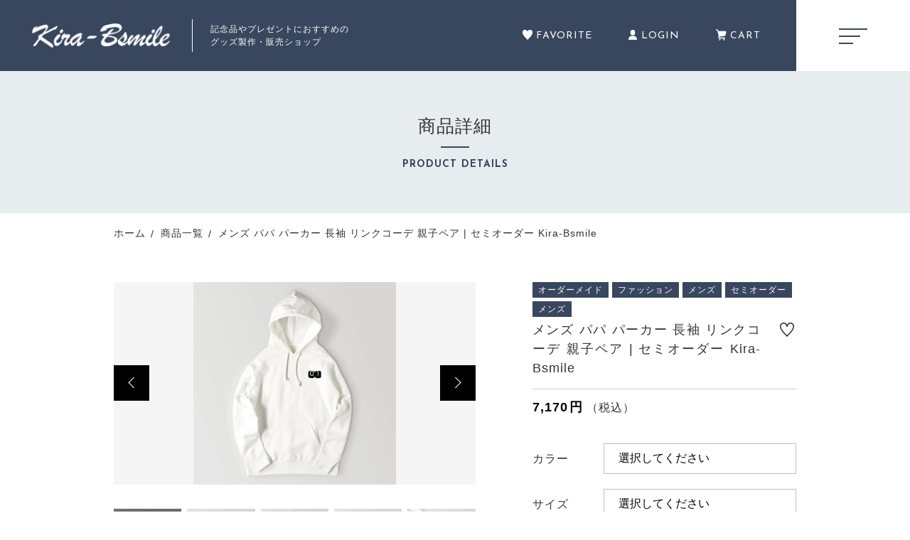

--- FILE ---
content_type: text/html; charset=UTF-8
request_url: https://kira-bsmile-wb.com/product/or-mepk/
body_size: 37996
content:
<!DOCTYPE html>
<html lang="ja">
<head>
  <meta charset="UTF-8">
  
  <meta http-equiv="X-UA-Compatible" content="ie=edge">
  <meta name="viewport" content="width=device-width, initial-scale=1.0">
  <link rel="icon" type="image/x-icon" href="https://kira-bsmile-wb.com/wp-content/themes/ec016/assets/img/favicon.ico">
  <link rel="apple-touch-icon" sizes="180x180" href="https://kira-bsmile-wb.com/wp-content/themes/ec016/assets/img/apple-touch-icon.png">
  <link rel="dns-prefetch" href="https://use.fontawesome.com">
  <link rel="dns-prefetch" href="https://fonts.googleapis.com">
  <style>@charset "UTF-8";html, body, div, span, applet, object, iframe, h1, h2, h3, h4, h5, h6, p, blockquote, pre, a, abbr, acronym, address, big, cite, code, del, dfn, em, img, ins, kbd, q, s, samp, small, strike, strong, sub, sup, tt, var, b, u, i, center, dl, dt, dd, ol, ul, li, fieldset, form, label, legend, table, caption, tbody, tfoot, thead, tr, th, td, article, aside, canvas, details, embed, figure, figcaption, footer, header, hgroup, menu, nav, output, ruby, section, summary, time, mark, audio, video {margin: 0;padding: 0;border: 0;font: inherit;font-size: 100%;vertical-align: baseline;}article, aside, details, figcaption, figure, footer, header, hgroup, menu, nav, section, main {display: block;}body {line-height: 1;}ol, ul {list-style: none;}blockquote, q {quotes: none;}blockquote:before, blockquote:after, q:before, q:after {content: "";content: none;}table {border-spacing: 0;border-collapse: collapse;}.clearfix {*zoom: 1;}.clearfix:after {display: table;clear: both;content: "";}.f_cc {-ms-flex-pack: justify;-ms-flex-align: center;-webkit-box-pack: justify;justify-content: center;-webkit-box-align: center;align-items: center;}.f_box, .f_cc {display: -webkit-box;display: -ms-flexbox;display: flex;}.f_item {-ms-flex: 1 0 auto;-webkit-box-flex: 1;flex: 1 0 auto;}.f_h_start {-ms-flex-pack: start;-webkit-box-pack: start;justify-content: flex-start;}.f_h_center, .f_h_start {-ms-flex-pack: justify;-webkit-box-pack: justify;}.f_h_center {-ms-flex-pack: center;-webkit-box-pack: center;justify-content: center;}.f_h_end {-ms-flex-pack: end;-webkit-box-pack: end;justify-content: flex-end;}.f_h_end, .f_h_sb {-ms-flex-pack: justify;-webkit-box-pack: justify;}.f_h_sb {-ms-flex-pack: justify;-webkit-box-pack: justify;justify-content: space-between;}.f_h_sa {-ms-flex-pack: justify;-webkit-box-pack: justify;justify-content: space-around;}.f_wrap {-webkit-box-lines: multiple;-ms-flex-wrap: wrap;flex-wrap: wrap;}.f_column {-ms-flex-direction: column;flex-direction: column;-webkit-box-direction: column;}.f_start {-ms-flex-align: start;-webkit-box-align: start;align-items: flex-start;}.f_end {-ms-flex-align: end;-webkit-box-align: end;align-items: flex-end;}.f_center {-ms-flex-align: center;-webkit-box-align: center;align-items: center;}.f_baseline {-ms-flex-align: baseline;-webkit-box-align: baseline;align-items: baseline;}.f_stretch {-ms-flex-align: stretch;-webkit-box-align: stretch;align-items: stretch;}.alignR {text-align: right;}.alignL {text-align: left;}.alignC {text-align: center;}::-webkit-scrollbar {width: 5px;height: 5px;}::-webkit-scrollbar-track {background: #f8f8f8;}::-webkit-scrollbar-thumb {background: #6c6c6c;}body[data-status="loading"] {overflow: hidden;}body[data-status="loading"] * {-webkit-transition: none !important;transition: none !important;}body[data-status="loading"] .c-loader {pointer-events: auto;opacity: 1;}body[data-status="loading"] .c-loader-img {-webkit-animation: loading .6s linear infinite;animation: loading .6s linear infinite;}body[data-status="ajax-loading"] .c-loader {pointer-events: auto;opacity: .8;}body[data-status="ajax-loading"] .c-loader-img {-webkit-animation: loading .6s linear infinite;animation: loading .6s linear infinite;}.c-loader {position: fixed;z-index: 99999;top: 0;left: 0;width: 100vw;height: 100vh;background: #fff;pointer-events: none;opacity: 0;-webkit-transition: opacity .3s ease;transition: opacity .3s ease;}.c-loader-img {position: absolute;z-index: 999999;top: 50%;left: 50%;font-size: 0;-webkit-transform: translate(-50%, -50%);transform: translate(-50%, -50%);}@-webkit-keyframes loading {0% {-webkit-transform: translate(-50%, -50%) rotate(0);transform: translate(-50%, -50%) rotate(0);}100% {-webkit-transform: translate(-50%, -50%) rotate(360deg);transform: translate(-50%, -50%) rotate(360deg);}}@keyframes loading {0% {-webkit-transform: translate(-50%, -50%) rotate(0);transform: translate(-50%, -50%) rotate(0);}100% {-webkit-transform: translate(-50%, -50%) rotate(360deg);transform: translate(-50%, -50%) rotate(360deg);}}</style>
  
		<!-- All in One SEO 4.7.7.1 - aioseo.com -->
		<title>メンズ パパ パーカー 長袖 リンクコーデ 親子ペア | セミオーダー Kira-Bsmile | 株式会社センテレオ</title>
	<meta name="robots" content="max-image-preview:large" />
	<meta name="google-site-verification" content="yhMCrxJTiHjIrFN6PfYTegPQ-AZPw_OzRWwoh_wBwfU" />
	<link rel="canonical" href="https://kira-bsmile-wb.com/product/or-mepk/" />
	<meta name="generator" content="All in One SEO (AIOSEO) 4.7.7.1" />

		<!-- Google tag (gtag.js) -->
<script async src="https://www.googletagmanager.com/gtag/js?id=G-B48CG89N2Y"></script>
<script>
  window.dataLayer = window.dataLayer || [];
  function gtag(){dataLayer.push(arguments);}
  gtag('js', new Date());

  gtag('config', 'G-B48CG89N2Y');
  gtag('config', 'UA-202045713-57');
</script>
		<script type="application/ld+json" class="aioseo-schema">
			{"@context":"https:\/\/schema.org","@graph":[{"@type":"BreadcrumbList","@id":"https:\/\/kira-bsmile-wb.com\/product\/or-mepk\/#breadcrumblist","itemListElement":[{"@type":"ListItem","@id":"https:\/\/kira-bsmile-wb.com\/#listItem","position":1,"name":"\u5bb6","item":"https:\/\/kira-bsmile-wb.com\/","nextItem":{"@type":"ListItem","@id":"https:\/\/kira-bsmile-wb.com\/product\/or-mepk\/#listItem","name":"\u30e1\u30f3\u30ba \u30d1\u30d1 \u30d1\u30fc\u30ab\u30fc \u9577\u8896 \u30ea\u30f3\u30af\u30b3\u30fc\u30c7 \u89aa\u5b50\u30da\u30a2 | \u30bb\u30df\u30aa\u30fc\u30c0\u30fc Kira-Bsmile"}},{"@type":"ListItem","@id":"https:\/\/kira-bsmile-wb.com\/product\/or-mepk\/#listItem","position":2,"name":"\u30e1\u30f3\u30ba \u30d1\u30d1 \u30d1\u30fc\u30ab\u30fc \u9577\u8896 \u30ea\u30f3\u30af\u30b3\u30fc\u30c7 \u89aa\u5b50\u30da\u30a2 | \u30bb\u30df\u30aa\u30fc\u30c0\u30fc Kira-Bsmile","previousItem":{"@type":"ListItem","@id":"https:\/\/kira-bsmile-wb.com\/#listItem","name":"\u5bb6"}}]},{"@type":"ItemPage","@id":"https:\/\/kira-bsmile-wb.com\/product\/or-mepk\/#itempage","url":"https:\/\/kira-bsmile-wb.com\/product\/or-mepk\/","name":"\u30e1\u30f3\u30ba \u30d1\u30d1 \u30d1\u30fc\u30ab\u30fc \u9577\u8896 \u30ea\u30f3\u30af\u30b3\u30fc\u30c7 \u89aa\u5b50\u30da\u30a2 | \u30bb\u30df\u30aa\u30fc\u30c0\u30fc Kira-Bsmile | \u682a\u5f0f\u4f1a\u793e\u30bb\u30f3\u30c6\u30ec\u30aa","inLanguage":"ja","isPartOf":{"@id":"https:\/\/kira-bsmile-wb.com\/#website"},"breadcrumb":{"@id":"https:\/\/kira-bsmile-wb.com\/product\/or-mepk\/#breadcrumblist"},"image":{"@type":"ImageObject","url":"https:\/\/kira-bsmile-wb.com\/wp-content\/uploads\/2021\/09\/kira-bsmile_or-mepk.jpg","@id":"https:\/\/kira-bsmile-wb.com\/product\/or-mepk\/#mainImage","width":900,"height":900,"caption":"\u30e1\u30f3\u30ba \u30d1\u30d1 \u30d1\u30fc\u30ab\u30fc \u9577\u8896"},"primaryImageOfPage":{"@id":"https:\/\/kira-bsmile-wb.com\/product\/or-mepk\/#mainImage"},"datePublished":"2021-09-30T10:58:47+09:00","dateModified":"2021-12-01T11:25:48+09:00"},{"@type":"Organization","@id":"https:\/\/kira-bsmile-wb.com\/#organization","name":"\u4e00\u822c\u793e\u56e3\u6cd5\u4eba\u30ad\u30e9","url":"https:\/\/kira-bsmile-wb.com\/"},{"@type":"WebSite","@id":"https:\/\/kira-bsmile-wb.com\/#website","url":"https:\/\/kira-bsmile-wb.com\/","name":"\u682a\u5f0f\u4f1a\u793e\u30bb\u30f3\u30c6\u30ec\u30aa","inLanguage":"ja","publisher":{"@id":"https:\/\/kira-bsmile-wb.com\/#organization"}}]}
		</script>
		<!-- All in One SEO -->

<link rel='dns-prefetch' href='//static.addtoany.com' />
<link rel='dns-prefetch' href='//s.w.org' />
<style id='woocommerce-inline-inline-css' type='text/css'>
.woocommerce form .form-row .required { visibility: visible; }
</style>
<link rel='stylesheet' id='buttons-css'  href='https://kira-bsmile-wb.com/wp-includes/css/buttons.min.css' type='text/css' media='all' />
<link rel='stylesheet' id='dashicons-css'  href='https://kira-bsmile-wb.com/wp-includes/css/dashicons.min.css' type='text/css' media='all' />
<link rel='stylesheet' id='mediaelement-css'  href='https://kira-bsmile-wb.com/wp-includes/js/mediaelement/mediaelementplayer-legacy.min.css' type='text/css' media='all' />
<link rel='stylesheet' id='wp-mediaelement-css'  href='https://kira-bsmile-wb.com/wp-includes/js/mediaelement/wp-mediaelement.min.css' type='text/css' media='all' />
<link rel='stylesheet' id='media-views-css'  href='https://kira-bsmile-wb.com/wp-includes/css/media-views.min.css' type='text/css' media='all' />
<link rel='stylesheet' id='imgareaselect-css'  href='https://kira-bsmile-wb.com/wp-includes/js/imgareaselect/imgareaselect.css' type='text/css' media='all' />
<script type='text/javascript'>
window.a2a_config=window.a2a_config||{};a2a_config.callbacks=[];a2a_config.overlays=[];a2a_config.templates={};a2a_localize = {
	Share: "共有",
	Save: "ブックマーク",
	Subscribe: "購読",
	Email: "メール",
	Bookmark: "ブックマーク",
	ShowAll: "すべて表示する",
	ShowLess: "小さく表示する",
	FindServices: "サービスを探す",
	FindAnyServiceToAddTo: "追加するサービスを今すぐ探す",
	PoweredBy: "Powered by",
	ShareViaEmail: "メールでシェアする",
	SubscribeViaEmail: "メールで購読する",
	BookmarkInYourBrowser: "ブラウザにブックマーク",
	BookmarkInstructions: "このページをブックマークするには、 Ctrl+D または \u2318+D を押下。",
	AddToYourFavorites: "お気に入りに追加",
	SendFromWebOrProgram: "任意のメールアドレスまたはメールプログラムから送信",
	EmailProgram: "メールプログラム",
	More: "詳細&#8230;",
	ThanksForSharing: "共有ありがとうございます !",
	ThanksForFollowing: "フォローありがとうございます !"
};
</script>
<script type='text/javascript' defer src='https://static.addtoany.com/menu/page.js'></script>
<script type='text/javascript' src='https://kira-bsmile-wb.com/wp-includes/js/jquery/jquery.js'></script>
<script type='text/javascript' src='https://kira-bsmile-wb.com/wp-includes/js/jquery/jquery-migrate.min.js'></script>
<script type='text/javascript' defer src='https://kira-bsmile-wb.com/wp-content/plugins/add-to-any/addtoany.min.js'></script>
<script type='text/javascript'>
/* <![CDATA[ */
var userSettings = {"url":"\/","uid":"0","time":"1768780209","secure":"1"};
/* ]]> */
</script>
<script type='text/javascript' src='https://kira-bsmile-wb.com/wp-includes/js/utils.min.js'></script>
<script type='text/javascript' src='https://kira-bsmile-wb.com/wp-includes/js/plupload/moxie.min.js'></script>
<script type='text/javascript' src='https://kira-bsmile-wb.com/wp-includes/js/plupload/plupload.min.js'></script>
<!--[if lt IE 8]>
<script type='text/javascript' src='https://kira-bsmile-wb.com/wp-includes/js/json2.min.js'></script>
<![endif]-->
<link rel='https://api.w.org/' href='https://kira-bsmile-wb.com/wp-json/' />
<link rel="alternate" type="application/json+oembed" href="https://kira-bsmile-wb.com/wp-json/oembed/1.0/embed?url=https%3A%2F%2Fkira-bsmile-wb.com%2Fproduct%2For-mepk%2F" />
<link rel="alternate" type="text/xml+oembed" href="https://kira-bsmile-wb.com/wp-json/oembed/1.0/embed?url=https%3A%2F%2Fkira-bsmile-wb.com%2Fproduct%2For-mepk%2F&#038;format=xml" />
	<noscript><style>.woocommerce-product-gallery{ opacity: 1 !important; }</style></noscript>
	</head>
<body data-status="loading" class="">
<div class="c-loader">
  <div class="c-loader-img">
    <svg width="60" height="60" viewBox="0 0 38 38" xmlns="http://www.w3.org/2000/svg">
      <defs>
        <linearGradient x1="8.042%" y1="0%" x2="65.682%" y2="23.865%" id="a">
          <stop stop-color="#777777" stop-opacity="0" offset="0%"/>
          <stop stop-color="#777777" stop-opacity=".631" offset="63.146%"/>
          <stop stop-color="#777777" offset="100%"/>
        </linearGradient>
      </defs>
      <g fill="none" fill-rule="evenodd">
        <g transform="translate(1 1)">
          <path d="M36 18c0-9.94-8.06-18-18-18" stroke="url(#a)" stroke-width="2"></path>
          <circle fill="#777777" cx="36" cy="18" r="1"></circle>
        </g>
      </g>
    </svg>
  </div>
</div><!-- /.c-loader -->
  <header class="js-header g-header is-subpage">
    <div class="g-header__main">
          <p class="g-header__logo">
        <a class="g-header__logo-link" href="https://kira-bsmile-wb.com/">
          <img src="https://kira-bsmile-wb.com/wp-content/uploads/2021/06/logo.png" alt="株式会社センテレオ" class="g-header__logo-img is-pc">
          <img src="https://kira-bsmile-wb.com/wp-content/uploads/2021/06/logo.png" alt="株式会社センテレオ" class="g-header__logo-img is-tablet">
        </a>
                <span class="g-header__logo-desc">記念品やプレゼントにおすすめの<br />
グッズ製作・販売ショップ</span>
              </p>
          <nav class="g-header__menu">
        <ul class="g-header__menu-list">
                    <li class="g-header__menu-list-item is-pc">
            <a href="https://kira-bsmile-wb.com/products?type=wishlist" class="g-header__menu-list-item-link">
              <svg xmlns="http://www.w3.org/2000/svg" width="28" height="28" viewBox="0 0 28 28" class="g-header__menu-list-item-favorite-svg">
                <path  class="g-header__menu-list-item-favorite-path" d="M20.957,0A7.4,7.4,0,0,0,14,4.486,7.424,7.424,0,0,0,7.043,0,7.191,7.191,0,0,0,0,7.313c0,4.647,2.517,8.09,5.1,11.218,2.514,3.037,7.368,8.18,8.52,9.332L13.753,28h0.46l0.139-.139c1.239-1.239,6.1-6.372,8.554-9.332C25.484,15.4,28,11.96,28,7.313A7.19,7.19,0,0,0,20.957,0Z"/>
              </svg>
              <span class="g-header__menu-list-item-link-txt">
                FAVORITE
              </span>
              <span id="js-wishlist_cnt" class="g-header__menu-count" data-count="0">0</span>
            </a>
          </li>

          <li class="g-header__menu-list-item is-pc">
            <a href="https://kira-bsmile-wb.com/my-account" title="MY PAGE" class="g-header__menu-list-item-link">
              <svg xmlns="http://www.w3.org/2000/svg" class="g-header__menu-list-item-mypage-svg" width="29" height="32" viewBox="0 0 29 32">
                <path class="g-header__menu-list-item-mypage-path" d="M17.616,19.231a9.777,9.777,0,0,1-6.232,0C4.26,20.4.532,25.64,0.532,32H28.468C28.468,25.64,24.74,20.4,17.616,19.231ZM14.5,17.474a7.648,7.648,0,0,0,7.645-7.651V7.652a7.645,7.645,0,1,0-15.29,0V9.823A7.648,7.648,0,0,0,14.5,17.474Z"/>
              </svg>
                          <span class="g-header__menu-list-item-link-txt">LOGIN</span>
                        </a>
          </li>
                    <li class="g-header__menu-list-item is-cart">
            <a href="https://kira-bsmile-wb.com/cart/" type="button" class="g-header__menu-list-item-link cart-contents">
              <svg xmlns="http://www.w3.org/2000/svg" width="48" height="51" viewBox="0 0 48 51" class="g-header__menu-list-item-cart-svg"><path class="g-header__menu-list-item-cart-path" d="M18,41.9a6.082,6.082,0,0,1-6.08-5.852,0.926,0.926,0,0,1-.006-0.107v-0.13a0.956,0.956,0,0,1,.007-0.116,6.147,6.147,0,0,1,.749-2.733,5.947,5.947,0,0,1,2.014-2.138L7.644,6.636a1.426,1.426,0,0,0-1.069-.983L2.608,4.8A2.179,2.179,0,0,1,.934,2.216,2.189,2.189,0,0,1,3.064.494a2.226,2.226,0,0,1,.457.048L7.488,1.393a5.788,5.788,0,0,1,4.328,3.989c0,0.007,0,.014.007,0.022l0.909,3.122H44.487A3.422,3.422,0,0,1,47.91,11.95a3.332,3.332,0,0,1-.064.654c0,0.011,0,.019-0.005.028l-2.867,14.1a4.691,4.691,0,0,1-3.824,3.676L17.735,34.218a2.277,2.277,0,0,0-.662.255,1.628,1.628,0,0,0-.437.376,1.6,1.6,0,0,0-.068,1.931,1.752,1.752,0,0,0,.764.63,1.716,1.716,0,0,0,.674.135h23.32a2.179,2.179,0,1,1,0,4.358H18Zm2.883,2.3a3.434,3.434,0,1,0-1.92,6.282,3.391,3.391,0,0,0,1.337-.271A3.434,3.434,0,0,0,20.885,44.207Zm18.831,0a3.435,3.435,0,1,0-1.92,6.282,3.385,3.385,0,0,0,1.336-.271A3.435,3.435,0,0,0,39.716,44.207Z"/></svg>
              <span class="g-header__menu-list-item-link-txt is-pc">
                CART
              </span>
              <span id="js-cart_count" class="g-header__menu-count" data-count="0">0</span>
            </a>
          </li>
        </ul>
      </nav>
      <button class="g-header__burger js-menu-toggle" type="button">
        <span class="g-header__burger-line"></span>
        <span class="g-header__burger-line"></span>
        <span class="g-header__burger-line"></span>
      </button>
    </div>
    <div class="g-hamburger__container js-hamburger" data-under-menu="">
    <p class="g-hamburger__logo">
    <a class="g-hamburger__logo-link" href="https://kira-bsmile-wb.com/">
      <img src="https://kira-bsmile-wb.com/wp-content/uploads/2021/06/logo.png" alt="株式会社センテレオ" class="g-hamburger__logo-img is-pc">
      <img src="https://kira-bsmile-wb.com/wp-content/uploads/2021/06/logo.png" alt="株式会社センテレオ" class="g-hamburger__logo-img is-tablet">
    </a>
  </p>
  
  <div class="g-hamburger__menu-container">

          <nav class="g-hamburger__menu">
        <ul class="g-hamburger__menu-toplist">
          <li class="g-hamburger__menu-toplist-item is-tablet">
            <a href="https://kira-bsmile-wb.com/products?type=wishlist" class="g-hamburger__menu-toplist-item-link">
              <svg xmlns="http://www.w3.org/2000/svg" width="28" height="28" viewBox="0 0 28 28" class="g-hamburger__menu-toplist-item-favorite-svg">
                <path  class="g-hamburger__menu-toplist-item-favorite-path" d="M20.957,0A7.4,7.4,0,0,0,14,4.486,7.424,7.424,0,0,0,7.043,0,7.191,7.191,0,0,0,0,7.313c0,4.647,2.517,8.09,5.1,11.218,2.514,3.037,7.368,8.18,8.52,9.332L13.753,28h0.46l0.139-.139c1.239-1.239,6.1-6.372,8.554-9.332C25.484,15.4,28,11.96,28,7.313A7.19,7.19,0,0,0,20.957,0Z"/>
              </svg>
              <span class="g-hamburger__menu-toplist-item-link-txt">FAVORITE</span>
            </a>
          </li>
          <li class="g-hamburger__menu-toplist-item is-tablet">
          <a href="https://kira-bsmile-wb.com/my-account" title="MY PAGE" class="g-hamburger__menu-toplist-item-link">
              <svg xmlns="http://www.w3.org/2000/svg" class="g-hamburger__menu-toplist-item-mypage-svg" width="29" height="32" viewBox="0 0 29 32">
                <path class="g-hamburger__menu-toplist-item-mypage-path" d="M17.616,19.231a9.777,9.777,0,0,1-6.232,0C4.26,20.4.532,25.64,0.532,32H28.468C28.468,25.64,24.74,20.4,17.616,19.231ZM14.5,17.474a7.648,7.648,0,0,0,7.645-7.651V7.652a7.645,7.645,0,1,0-15.29,0V9.823A7.648,7.648,0,0,0,14.5,17.474Z"/>
              </svg>
                          <span class="g-hamburger__menu-toplist-item-link-txt">LOGIN</span>
                        </a>
          </li>
        </ul>
        <ul class="g-hamburger__menu-list">

                  <li class="g-hamburger__menu-list-item">
            <a href="https://kira-bsmile-wb.com/products/?type=ranking" target="_self" class="g-hamburger__menu-list-item-link">
              <span class="g-hamburger__menu-list-txt-main">ランキング</span>  
              <span class="g-hamburger__menu-list-txt-sub">RANKING</span>
            </a>
          </li>
                  <li class="g-hamburger__menu-list-item">
            <a href="https://kira-bsmile-wb.com/products/?type=sale" target="_self" class="g-hamburger__menu-list-item-link">
              <span class="g-hamburger__menu-list-txt-main">セール商品</span>  
              <span class="g-hamburger__menu-list-txt-sub">SALE</span>
            </a>
          </li>
                  <li class="g-hamburger__menu-list-item">
            <a href="https://kira-bsmile-wb.com/campaign/" target="_self" class="g-hamburger__menu-list-item-link">
              <span class="g-hamburger__menu-list-txt-main">キャンペーン</span>  
              <span class="g-hamburger__menu-list-txt-sub">CAMPAIGN</span>
            </a>
          </li>
                  <li class="g-hamburger__menu-list-item">
            <a href="https://kira-bsmile-wb.com/products/?type=new" target="_self" class="g-hamburger__menu-list-item-link">
              <span class="g-hamburger__menu-list-txt-main">新着商品</span>  
              <span class="g-hamburger__menu-list-txt-sub">NEW ITEM</span>
            </a>
          </li>
                  <li class="g-hamburger__menu-list-item">
            <a href="https://kira-bsmile-wb.com/products-category/" target="_self" class="g-hamburger__menu-list-item-link">
              <span class="g-hamburger__menu-list-txt-main">商品カテゴリーから探す</span>  
              <span class="g-hamburger__menu-list-txt-sub">CATEGORY</span>
            </a>
          </li>
                  <li class="g-hamburger__menu-list-item">
            <a href="https://kira-bsmile-wb.com/products/" target="_self" class="g-hamburger__menu-list-item-link">
              <span class="g-hamburger__menu-list-txt-main">商品一覧</span>  
              <span class="g-hamburger__menu-list-txt-sub">PRODUCTS</span>
            </a>
          </li>
                  <li class="g-hamburger__menu-list-item">
            <a href="https://kira-bsmile-wb.com/products/?type=checked" target="_self" class="g-hamburger__menu-list-item-link">
              <span class="g-hamburger__menu-list-txt-main">最近チェックした商品</span>  
              <span class="g-hamburger__menu-list-txt-sub">CHECKED PRODUCTS</span>
            </a>
          </li>
                  <li class="g-hamburger__menu-list-item">
            <a href="https://kira-bsmile-wb.com/my-account/orders/" target="_self" class="g-hamburger__menu-list-item-link">
              <span class="g-hamburger__menu-list-txt-main">注文履歴</span>  
              <span class="g-hamburger__menu-list-txt-sub">ORDER HISTORY</span>
            </a>
          </li>
                  <li class="g-hamburger__menu-list-item">
            <a href="https://kira-bsmile-wb.com/shopping-guide/" target="_self" class="g-hamburger__menu-list-item-link">
              <span class="g-hamburger__menu-list-txt-main">ショッピングガイド</span>  
              <span class="g-hamburger__menu-list-txt-sub">SHOPPING GUIDE</span>
            </a>
          </li>
                  <li class="g-hamburger__menu-list-item">
            <a href="https://kira-bsmile-wb.com/about/" target="_self" class="g-hamburger__menu-list-item-link">
              <span class="g-hamburger__menu-list-txt-main">当店について</span>  
              <span class="g-hamburger__menu-list-txt-sub">ABOUT US</span>
            </a>
          </li>
                  <li class="g-hamburger__menu-list-item">
            <a href="https://kira-bsmile-wb.com/news/" target="_self" class="g-hamburger__menu-list-item-link">
              <span class="g-hamburger__menu-list-txt-main">お知らせ</span>  
              <span class="g-hamburger__menu-list-txt-sub">NEWS</span>
            </a>
          </li>
                  <li class="g-hamburger__menu-list-item">
            <a href="https://kira-bsmile-wb.com/content/" target="_self" class="g-hamburger__menu-list-item-link">
              <span class="g-hamburger__menu-list-txt-main">コンテンツ</span>  
              <span class="g-hamburger__menu-list-txt-sub">CONTENT</span>
            </a>
          </li>
                  <li class="g-hamburger__menu-list-item">
            <a href="https://kira-bsmile-wb.com/faq/" target="_self" class="g-hamburger__menu-list-item-link">
              <span class="g-hamburger__menu-list-txt-main">よくある質問</span>  
              <span class="g-hamburger__menu-list-txt-sub">FAQ</span>
            </a>
          </li>
                  <li class="g-hamburger__menu-list-item">
            <a href="https://kira-bsmile-wb.com/contact/" target="_self" class="g-hamburger__menu-list-item-link">
              <span class="g-hamburger__menu-list-txt-main">お問い合わせ</span>  
              <span class="g-hamburger__menu-list-txt-sub">CONTACT</span>
            </a>
          </li>
                </ul>
      </nav>
    
  <div class="g-hamburger__othermenu">
        <nav class="g-hamburger__sns">
        <ul class="g-hamburger__sns-list">
                      <li class="g-hamburger__sns-list-item">
              <a href="https://www.facebook.com/kira.bsmile.shop" target="_blank" class="g-hamburger__sns-list-item-link"><i class="g-hamburger__sns-list-item-link-icon fab fa-facebook"></i></a>
            </li>
                                <li class="g-hamburger__sns-list-item">
              <a href="https://twitter.com/centelleo1224" target="_blank" class="g-hamburger__sns-list-item-link is-twitter"><i class="g-hamburger__sns-list-item-link-icon fab fa-twitter"></i></a>
            </li>
                                <li class="g-hamburger__sns-list-item">
              <a href="https://www.instagram.com/kira.bsmile.shop/" target="_blank" class="g-hamburger__sns-list-item-link"><i class="g-hamburger__sns-list-item-link-icon fab fa-instagram"></i></a>
            </li>
                                <li class="g-hamburger__sns-list-item">
              <a href="https://manager.line.biz/account/@687ewewi" target="_blank" class="g-hamburger__sns-list-item-link"><i class="g-hamburger__sns-list-item-link-icon fab fa-line"></i></a>
            </li>
                  </ul>
      </nav>
            <nav class="g-hamburger__help">
      <ul class="g-hamburger__help-list">
                <li class="g-hamburger__help-list-item">
          <a href="https://kira-bsmile-wb.com/privacy/" target="_self" class="g-hamburger__help-list-item-link">プライバシーポリシー</a>
        </li>
                <li class="g-hamburger__help-list-item">
          <a href="https://kira-bsmile-wb.com/terms/" target="_self" class="g-hamburger__help-list-item-link">特定商取引法に基づく表記</a>
        </li>
              </ul>
    </nav>
    

  </div>


</div>
<button class="g-menu__header__burger js-menu-toggle" type="button">
  <span class="g-menu__header__burger-line"></span>
  <span class="g-menu__header__burger-line"></span>
</button>
  </header><!-- /.g-header -->
  <div class="js-body-wrapper">
<div class="l-content">
  <main class="l-content__main">
    <header class="c-section__header">
      <h1 class="c-page__ttl">
        <span class="c-page__ttl-main">
      商品詳細    </span>
        
          <span class="c-page__ttl-sub">PRODUCT DETAILS</span>
      </h1>
<nav class="c-breadcrumbs">
  <ul class="c-breadcrumbs__list" itemscope="" itemtype="http://schema.org/BreadcrumbList">
      <li class="c-breadcrumbs__list-item" itemprop="itemListElement" itemscope="" itemtype="http://schema.org/ListItem">
      <a href="https://kira-bsmile-wb.com/" class="c-breadcrumbs__list-item-body" itemprop="item">
        <span itemprop="name">ホーム</span>
        <meta itemprop="position" content="1">
      </a>
    </li>
      <li class="c-breadcrumbs__list-item" itemprop="itemListElement" itemscope="" itemtype="http://schema.org/ListItem">
      <a href="https://kira-bsmile-wb.com/products/" class="c-breadcrumbs__list-item-body" itemprop="item">
        <span itemprop="name">商品一覧</span>
        <meta itemprop="position" content="2">
      </a>
    </li>
      <li class="c-breadcrumbs__list-item" itemprop="itemListElement" itemscope="" itemtype="http://schema.org/ListItem">
      <a href="javascript:void(0);" class="c-breadcrumbs__list-item-body  is-link-none" itemprop="item">
        <span itemprop="name">メンズ パパ パーカー 長袖 リンクコーデ 親子ペア | セミオーダー Kira-Bsmile</span>
        <meta itemprop="position" content="3">
      </a>
    </li>
    </ul>
</nav>

    </header>

    <section class="p-index__section">
      <div class="p-index__section-container is-subpage">
        <div class="woocommerce is-product">
          <div id="primary" class="content-area"><main id="main" class="site-main" role="main">
            
              <div class="woocommerce-notices-wrapper"></div><div id="product-11326" class="product type-product post-11326 status-publish first instock product_cat-ordermade product_cat-semiorder product_cat-or-fashion product_cat-semi-mens product_cat-or-mens has-post-thumbnail taxable shipping-taxable purchasable product-type-variable">

	<div class="woocommerce-product-gallery woocommerce-product-gallery--with-images woocommerce-product-gallery--columns-4 images" data-columns="4" style="opacity: 0; transition: opacity .25s ease-in-out;">
		<div class="woocommerce-product-gallery__slide swiper-outer">
		<div class="woocommerce-product-gallery__slide-container swiper-container js-product-images">
			<ul class="swiper-wrapper"></ul>
		</div>
		<div class="woocommerce-product-gallery__slide-controls">
			<button class="woocommerce-product-gallery__slide-controls-prev js-product-images-prev"></button>
			<button class="woocommerce-product-gallery__slide-controls-next js-product-images-next"></button>
		</div>
	</div>
		<figure class="woocommerce-product-gallery__wrapper">
		<div data-thumb="https://kira-bsmile-wb.com/wp-content/uploads/2021/09/kira-bsmile_or-mepk-300x300.jpg" data-thumb-alt="メンズ パパ パーカー 長袖" class="woocommerce-product-gallery__image"><a href="https://kira-bsmile-wb.com/wp-content/uploads/2021/09/kira-bsmile_or-mepk.jpg"><img width="300" height="300" src="https://kira-bsmile-wb.com/wp-content/uploads/2021/09/kira-bsmile_or-mepk-300x300.jpg" class="" alt="メンズ パパ パーカー 長袖" title="メンズ パパ パーカー 長袖" data-caption="" data-src="https://kira-bsmile-wb.com/wp-content/uploads/2021/09/kira-bsmile_or-mepk.jpg" data-large_image="https://kira-bsmile-wb.com/wp-content/uploads/2021/09/kira-bsmile_or-mepk.jpg" data-large_image_width="900" data-large_image_height="900" srcset="https://kira-bsmile-wb.com/wp-content/uploads/2021/09/kira-bsmile_or-mepk-300x300.jpg 300w, https://kira-bsmile-wb.com/wp-content/uploads/2021/09/kira-bsmile_or-mepk-100x100.jpg 100w, https://kira-bsmile-wb.com/wp-content/uploads/2021/09/kira-bsmile_or-mepk-600x600.jpg 600w, https://kira-bsmile-wb.com/wp-content/uploads/2021/09/kira-bsmile_or-mepk-150x150.jpg 150w, https://kira-bsmile-wb.com/wp-content/uploads/2021/09/kira-bsmile_or-mepk-768x768.jpg 768w, https://kira-bsmile-wb.com/wp-content/uploads/2021/09/kira-bsmile_or-mepk.jpg 900w" sizes="(max-width: 300px) 100vw, 300px" /></a></div><div data-thumb="https://kira-bsmile-wb.com/wp-content/uploads/2021/09/kira-bsmile_or-mepk_2-300x300.jpg" data-thumb-alt="メンズ パパ パーカー 長袖" class="woocommerce-product-gallery__image"><a href="https://kira-bsmile-wb.com/wp-content/uploads/2021/09/kira-bsmile_or-mepk_2.jpg"><img width="300" height="300" src="https://kira-bsmile-wb.com/wp-content/uploads/2021/09/kira-bsmile_or-mepk_2-300x300.jpg" class="" alt="メンズ パパ パーカー 長袖" title="メンズ パパ パーカー 長袖" data-caption="" data-src="https://kira-bsmile-wb.com/wp-content/uploads/2021/09/kira-bsmile_or-mepk_2.jpg" data-large_image="https://kira-bsmile-wb.com/wp-content/uploads/2021/09/kira-bsmile_or-mepk_2.jpg" data-large_image_width="900" data-large_image_height="900" srcset="https://kira-bsmile-wb.com/wp-content/uploads/2021/09/kira-bsmile_or-mepk_2-300x300.jpg 300w, https://kira-bsmile-wb.com/wp-content/uploads/2021/09/kira-bsmile_or-mepk_2-100x100.jpg 100w, https://kira-bsmile-wb.com/wp-content/uploads/2021/09/kira-bsmile_or-mepk_2-600x600.jpg 600w, https://kira-bsmile-wb.com/wp-content/uploads/2021/09/kira-bsmile_or-mepk_2-150x150.jpg 150w, https://kira-bsmile-wb.com/wp-content/uploads/2021/09/kira-bsmile_or-mepk_2-768x768.jpg 768w, https://kira-bsmile-wb.com/wp-content/uploads/2021/09/kira-bsmile_or-mepk_2.jpg 900w" sizes="(max-width: 300px) 100vw, 300px" /></a></div><div data-thumb="https://kira-bsmile-wb.com/wp-content/uploads/2021/09/kira-bsmile_or-mepk_4-300x300.jpg" data-thumb-alt="メンズ パパ パーカー 長袖" class="woocommerce-product-gallery__image"><a href="https://kira-bsmile-wb.com/wp-content/uploads/2021/09/kira-bsmile_or-mepk_4.jpg"><img width="300" height="300" src="https://kira-bsmile-wb.com/wp-content/uploads/2021/09/kira-bsmile_or-mepk_4-300x300.jpg" class="" alt="メンズ パパ パーカー 長袖" title="メンズ パパ パーカー 長袖" data-caption="" data-src="https://kira-bsmile-wb.com/wp-content/uploads/2021/09/kira-bsmile_or-mepk_4.jpg" data-large_image="https://kira-bsmile-wb.com/wp-content/uploads/2021/09/kira-bsmile_or-mepk_4.jpg" data-large_image_width="900" data-large_image_height="900" srcset="https://kira-bsmile-wb.com/wp-content/uploads/2021/09/kira-bsmile_or-mepk_4-300x300.jpg 300w, https://kira-bsmile-wb.com/wp-content/uploads/2021/09/kira-bsmile_or-mepk_4-100x100.jpg 100w, https://kira-bsmile-wb.com/wp-content/uploads/2021/09/kira-bsmile_or-mepk_4-600x600.jpg 600w, https://kira-bsmile-wb.com/wp-content/uploads/2021/09/kira-bsmile_or-mepk_4-150x150.jpg 150w, https://kira-bsmile-wb.com/wp-content/uploads/2021/09/kira-bsmile_or-mepk_4-768x768.jpg 768w, https://kira-bsmile-wb.com/wp-content/uploads/2021/09/kira-bsmile_or-mepk_4.jpg 900w" sizes="(max-width: 300px) 100vw, 300px" /></a></div><div data-thumb="https://kira-bsmile-wb.com/wp-content/uploads/2021/09/kira-bsmile_or-mepk_6-300x300.jpg" data-thumb-alt="メンズ パパ パーカー 長袖" class="woocommerce-product-gallery__image"><a href="https://kira-bsmile-wb.com/wp-content/uploads/2021/09/kira-bsmile_or-mepk_6.jpg"><img width="300" height="300" src="https://kira-bsmile-wb.com/wp-content/uploads/2021/09/kira-bsmile_or-mepk_6-300x300.jpg" class="" alt="メンズ パパ パーカー 長袖" title="メンズ パパ パーカー 長袖" data-caption="" data-src="https://kira-bsmile-wb.com/wp-content/uploads/2021/09/kira-bsmile_or-mepk_6.jpg" data-large_image="https://kira-bsmile-wb.com/wp-content/uploads/2021/09/kira-bsmile_or-mepk_6.jpg" data-large_image_width="900" data-large_image_height="900" srcset="https://kira-bsmile-wb.com/wp-content/uploads/2021/09/kira-bsmile_or-mepk_6-300x300.jpg 300w, https://kira-bsmile-wb.com/wp-content/uploads/2021/09/kira-bsmile_or-mepk_6-100x100.jpg 100w, https://kira-bsmile-wb.com/wp-content/uploads/2021/09/kira-bsmile_or-mepk_6-600x600.jpg 600w, https://kira-bsmile-wb.com/wp-content/uploads/2021/09/kira-bsmile_or-mepk_6-150x150.jpg 150w, https://kira-bsmile-wb.com/wp-content/uploads/2021/09/kira-bsmile_or-mepk_6-768x768.jpg 768w, https://kira-bsmile-wb.com/wp-content/uploads/2021/09/kira-bsmile_or-mepk_6.jpg 900w" sizes="(max-width: 300px) 100vw, 300px" /></a></div><div data-thumb="https://kira-bsmile-wb.com/wp-content/uploads/2021/09/kira-bsmile_or-mepk_8-300x300.jpg" data-thumb-alt="メンズ パパ パーカー 長袖" class="woocommerce-product-gallery__image"><a href="https://kira-bsmile-wb.com/wp-content/uploads/2021/09/kira-bsmile_or-mepk_8.jpg"><img width="300" height="300" src="https://kira-bsmile-wb.com/wp-content/uploads/2021/09/kira-bsmile_or-mepk_8-300x300.jpg" class="" alt="メンズ パパ パーカー 長袖" title="メンズ パパ パーカー 長袖" data-caption="" data-src="https://kira-bsmile-wb.com/wp-content/uploads/2021/09/kira-bsmile_or-mepk_8.jpg" data-large_image="https://kira-bsmile-wb.com/wp-content/uploads/2021/09/kira-bsmile_or-mepk_8.jpg" data-large_image_width="900" data-large_image_height="900" srcset="https://kira-bsmile-wb.com/wp-content/uploads/2021/09/kira-bsmile_or-mepk_8-300x300.jpg 300w, https://kira-bsmile-wb.com/wp-content/uploads/2021/09/kira-bsmile_or-mepk_8-100x100.jpg 100w, https://kira-bsmile-wb.com/wp-content/uploads/2021/09/kira-bsmile_or-mepk_8-600x600.jpg 600w, https://kira-bsmile-wb.com/wp-content/uploads/2021/09/kira-bsmile_or-mepk_8-150x150.jpg 150w, https://kira-bsmile-wb.com/wp-content/uploads/2021/09/kira-bsmile_or-mepk_8-768x768.jpg 768w, https://kira-bsmile-wb.com/wp-content/uploads/2021/09/kira-bsmile_or-mepk_8.jpg 900w" sizes="(max-width: 300px) 100vw, 300px" /></a></div><div data-thumb="https://kira-bsmile-wb.com/wp-content/uploads/2021/09/kira-bsmile_or-mepk_9-300x300.jpg" data-thumb-alt="メンズ パパ パーカー 長袖" class="woocommerce-product-gallery__image"><a href="https://kira-bsmile-wb.com/wp-content/uploads/2021/09/kira-bsmile_or-mepk_9.jpg"><img width="300" height="300" src="https://kira-bsmile-wb.com/wp-content/uploads/2021/09/kira-bsmile_or-mepk_9-300x300.jpg" class="" alt="メンズ パパ パーカー 長袖" title="メンズ パパ パーカー 長袖" data-caption="" data-src="https://kira-bsmile-wb.com/wp-content/uploads/2021/09/kira-bsmile_or-mepk_9.jpg" data-large_image="https://kira-bsmile-wb.com/wp-content/uploads/2021/09/kira-bsmile_or-mepk_9.jpg" data-large_image_width="900" data-large_image_height="900" srcset="https://kira-bsmile-wb.com/wp-content/uploads/2021/09/kira-bsmile_or-mepk_9-300x300.jpg 300w, https://kira-bsmile-wb.com/wp-content/uploads/2021/09/kira-bsmile_or-mepk_9-100x100.jpg 100w, https://kira-bsmile-wb.com/wp-content/uploads/2021/09/kira-bsmile_or-mepk_9-600x600.jpg 600w, https://kira-bsmile-wb.com/wp-content/uploads/2021/09/kira-bsmile_or-mepk_9-150x150.jpg 150w, https://kira-bsmile-wb.com/wp-content/uploads/2021/09/kira-bsmile_or-mepk_9-768x768.jpg 768w, https://kira-bsmile-wb.com/wp-content/uploads/2021/09/kira-bsmile_or-mepk_9.jpg 900w" sizes="(max-width: 300px) 100vw, 300px" /></a></div><div data-thumb="https://kira-bsmile-wb.com/wp-content/uploads/2021/09/kira-bsmile_or-mepk_1-300x300.jpg" data-thumb-alt="メンズ パパ パーカー 長袖" class="woocommerce-product-gallery__image"><a href="https://kira-bsmile-wb.com/wp-content/uploads/2021/09/kira-bsmile_or-mepk_1.jpg"><img width="300" height="300" src="https://kira-bsmile-wb.com/wp-content/uploads/2021/09/kira-bsmile_or-mepk_1-300x300.jpg" class="" alt="メンズ パパ パーカー 長袖" title="メンズ パパ パーカー 長袖" data-caption="ホワイト" data-src="https://kira-bsmile-wb.com/wp-content/uploads/2021/09/kira-bsmile_or-mepk_1.jpg" data-large_image="https://kira-bsmile-wb.com/wp-content/uploads/2021/09/kira-bsmile_or-mepk_1.jpg" data-large_image_width="900" data-large_image_height="900" srcset="https://kira-bsmile-wb.com/wp-content/uploads/2021/09/kira-bsmile_or-mepk_1-300x300.jpg 300w, https://kira-bsmile-wb.com/wp-content/uploads/2021/09/kira-bsmile_or-mepk_1-100x100.jpg 100w, https://kira-bsmile-wb.com/wp-content/uploads/2021/09/kira-bsmile_or-mepk_1-600x600.jpg 600w, https://kira-bsmile-wb.com/wp-content/uploads/2021/09/kira-bsmile_or-mepk_1-150x150.jpg 150w, https://kira-bsmile-wb.com/wp-content/uploads/2021/09/kira-bsmile_or-mepk_1-768x768.jpg 768w, https://kira-bsmile-wb.com/wp-content/uploads/2021/09/kira-bsmile_or-mepk_1.jpg 900w" sizes="(max-width: 300px) 100vw, 300px" /></a></div><div data-thumb="https://kira-bsmile-wb.com/wp-content/uploads/2021/09/kira-bsmile_or-mepk_3-300x300.jpg" data-thumb-alt="メンズ パパ パーカー 長袖" class="woocommerce-product-gallery__image"><a href="https://kira-bsmile-wb.com/wp-content/uploads/2021/09/kira-bsmile_or-mepk_3.jpg"><img width="300" height="300" src="https://kira-bsmile-wb.com/wp-content/uploads/2021/09/kira-bsmile_or-mepk_3-300x300.jpg" class="" alt="メンズ パパ パーカー 長袖" title="メンズ パパ パーカー 長袖" data-caption="ネイビー" data-src="https://kira-bsmile-wb.com/wp-content/uploads/2021/09/kira-bsmile_or-mepk_3.jpg" data-large_image="https://kira-bsmile-wb.com/wp-content/uploads/2021/09/kira-bsmile_or-mepk_3.jpg" data-large_image_width="900" data-large_image_height="900" srcset="https://kira-bsmile-wb.com/wp-content/uploads/2021/09/kira-bsmile_or-mepk_3-300x300.jpg 300w, https://kira-bsmile-wb.com/wp-content/uploads/2021/09/kira-bsmile_or-mepk_3-100x100.jpg 100w, https://kira-bsmile-wb.com/wp-content/uploads/2021/09/kira-bsmile_or-mepk_3-600x600.jpg 600w, https://kira-bsmile-wb.com/wp-content/uploads/2021/09/kira-bsmile_or-mepk_3-150x150.jpg 150w, https://kira-bsmile-wb.com/wp-content/uploads/2021/09/kira-bsmile_or-mepk_3-768x768.jpg 768w, https://kira-bsmile-wb.com/wp-content/uploads/2021/09/kira-bsmile_or-mepk_3.jpg 900w" sizes="(max-width: 300px) 100vw, 300px" /></a></div><div data-thumb="https://kira-bsmile-wb.com/wp-content/uploads/2021/09/kira-bsmile_or-mepk_5-300x300.jpg" data-thumb-alt="メンズ パパ パーカー 長袖" class="woocommerce-product-gallery__image"><a href="https://kira-bsmile-wb.com/wp-content/uploads/2021/09/kira-bsmile_or-mepk_5.jpg"><img width="300" height="300" src="https://kira-bsmile-wb.com/wp-content/uploads/2021/09/kira-bsmile_or-mepk_5-300x300.jpg" class="" alt="メンズ パパ パーカー 長袖" title="メンズ パパ パーカー 長袖" data-caption="グレー" data-src="https://kira-bsmile-wb.com/wp-content/uploads/2021/09/kira-bsmile_or-mepk_5.jpg" data-large_image="https://kira-bsmile-wb.com/wp-content/uploads/2021/09/kira-bsmile_or-mepk_5.jpg" data-large_image_width="900" data-large_image_height="900" srcset="https://kira-bsmile-wb.com/wp-content/uploads/2021/09/kira-bsmile_or-mepk_5-300x300.jpg 300w, https://kira-bsmile-wb.com/wp-content/uploads/2021/09/kira-bsmile_or-mepk_5-100x100.jpg 100w, https://kira-bsmile-wb.com/wp-content/uploads/2021/09/kira-bsmile_or-mepk_5-600x600.jpg 600w, https://kira-bsmile-wb.com/wp-content/uploads/2021/09/kira-bsmile_or-mepk_5-150x150.jpg 150w, https://kira-bsmile-wb.com/wp-content/uploads/2021/09/kira-bsmile_or-mepk_5-768x768.jpg 768w, https://kira-bsmile-wb.com/wp-content/uploads/2021/09/kira-bsmile_or-mepk_5.jpg 900w" sizes="(max-width: 300px) 100vw, 300px" /></a></div><div data-thumb="https://kira-bsmile-wb.com/wp-content/uploads/2021/09/kira-bsmile_or-mepk_7-300x300.jpg" data-thumb-alt="パーカー" class="woocommerce-product-gallery__image"><a href="https://kira-bsmile-wb.com/wp-content/uploads/2021/09/kira-bsmile_or-mepk_7.jpg"><img width="300" height="300" src="https://kira-bsmile-wb.com/wp-content/uploads/2021/09/kira-bsmile_or-mepk_7-300x300.jpg" class="" alt="パーカー" title="パーカー" data-caption="ブラック" data-src="https://kira-bsmile-wb.com/wp-content/uploads/2021/09/kira-bsmile_or-mepk_7.jpg" data-large_image="https://kira-bsmile-wb.com/wp-content/uploads/2021/09/kira-bsmile_or-mepk_7.jpg" data-large_image_width="900" data-large_image_height="900" srcset="https://kira-bsmile-wb.com/wp-content/uploads/2021/09/kira-bsmile_or-mepk_7-300x300.jpg 300w, https://kira-bsmile-wb.com/wp-content/uploads/2021/09/kira-bsmile_or-mepk_7-100x100.jpg 100w, https://kira-bsmile-wb.com/wp-content/uploads/2021/09/kira-bsmile_or-mepk_7-600x600.jpg 600w, https://kira-bsmile-wb.com/wp-content/uploads/2021/09/kira-bsmile_or-mepk_7-150x150.jpg 150w, https://kira-bsmile-wb.com/wp-content/uploads/2021/09/kira-bsmile_or-mepk_7-768x768.jpg 768w, https://kira-bsmile-wb.com/wp-content/uploads/2021/09/kira-bsmile_or-mepk_7.jpg 900w" sizes="(max-width: 300px) 100vw, 300px" /></a></div>	</figure>
	    <dl class="c-detail-data">
          <div class="c-detail-data__row">
        <dt class="c-detail-data__ttl js-accrodion-btn is-active">商品説明</dt>
        <dd class="c-detail-data__desc js-accrodion-target" ><p>ご注文の際、ナンバー入力欄にご使用になりたい番号を入力してください。<br />
入力がない場合は、デフォルトで「01」とさせていただきます。</p>
<p>保温性に優れた厚手の裏起毛生地を使用したプルオーバーパーカーです。<br />
フラットシーマ縫製を採用しており、凹凸がなく肌に優しい快適な着心地が特徴です。</p>
<p>素材：コットン100％<br />
グレーのみ　コットン90％／ポリエステル10％<br />
サイズ　　L　　XL　　XXL<br />
身丈（cm）70　73　76<br />
身幅（cm）56　59　62<br />
肩幅（cm）47　50　53<br />
袖丈（cm）63　64　65</p>
</dd>
      </div>
          <div class="c-detail-data__row">
        <dt class="c-detail-data__ttl js-accrodion-btn is-active">発送予定日</dt>
        <dd class="c-detail-data__desc js-accrodion-target" ><p>デザインが完了し、約3営業日後。</p>
</dd>
      </div>
          <div class="c-detail-data__row">
        <dt class="c-detail-data__ttl js-accrodion-btn is-active">ご購入後の流れ</dt>
        <dd class="c-detail-data__desc js-accrodion-target" ><p>こちらはセミオーダー商品です。ご要望をお聞かせください！</p>
<p>数字だけでなく、文字の変更もご希望の場合は、ご購入後、shop@kira-bsmile.com　までご連絡ください。<br />
内容を確認の上、仕上がりイメージ画像などをメールにてご連絡差し上げます。</p>
<p>※商品画像に関しては出来る限り忠実に表示出来るよう努めておりますが、撮影時の照明や影、お客様がご利用のモニターの設定及び特性により、実際の商品と比較し色味に誤差が生じる場合があります。</p>
</dd>
      </div>
          <div class="c-detail-data__row">
        <dt class="c-detail-data__ttl js-accrodion-btn is-active">備考</dt>
        <dd class="c-detail-data__desc js-accrodion-target" ><p>※簡易包装で発送いたします。<br />
※完全受注生産です。デザイン案ご承諾後の修正やキャンセルは、お受けできません。<br />
※発送予定日は、デザイン完了後からの目安です。十分な余裕を持ってご注文ください。ご注文確定後、納期を理由としたキャンセルはお受けできませんので、あらかじめ発送予定日を考慮しご注文ください。</p>
</dd>
      </div>
        </dl>
  </div>

	<div class="summary entry-summary">
		
  <div class="c-item__cat-container">

  

    <p class="c-item__cat is-ordermade">
      オーダーメイド    </p>

  

    <p class="c-item__cat is-or-fashion">
      ファッション    </p>

  

    <p class="c-item__cat is-or-mens">
      メンズ    </p>

  

    <p class="c-item__cat is-semiorder">
      セミオーダー    </p>

  

    <p class="c-item__cat is-semi-mens">
      メンズ    </p>

    

  </div>

<div class="c-favorite-btn-container">
  <button class="c-favorite-btn js-add_wishlist" data-id="11326" data-status="false"></button>
</div>
<h1 class="product_title entry-title">メンズ パパ パーカー 長袖 リンクコーデ 親子ペア | セミオーダー Kira-Bsmile</h1><p class="price"><span class="woocommerce-Price-amount amount">7,170<span class="woocommerce-Price-currencySymbol">円</span></span><small>（税込）</small></p>

<form class="variations_form cart" action="https://kira-bsmile-wb.com/product/or-mepk/" method="post" enctype='multipart/form-data' data-product_id="11326" data-product_variations="[{&quot;attributes&quot;:{&quot;attribute_pa_color&quot;:&quot;black&quot;,&quot;attribute_pa_size&quot;:&quot;xxl&quot;},&quot;availability_html&quot;:&quot;&quot;,&quot;backorders_allowed&quot;:false,&quot;dimensions&quot;:{&quot;length&quot;:&quot;&quot;,&quot;width&quot;:&quot;&quot;,&quot;height&quot;:&quot;&quot;},&quot;dimensions_html&quot;:&quot;\u8a72\u5f53\u306a\u3057&quot;,&quot;display_price&quot;:7170,&quot;display_regular_price&quot;:7170,&quot;image&quot;:{&quot;title&quot;:&quot;\u30e1\u30f3\u30ba \u30d1\u30d1 \u30d1\u30fc\u30ab\u30fc \u9577\u8896&quot;,&quot;caption&quot;:&quot;&quot;,&quot;url&quot;:&quot;https:\/\/kira-bsmile-wb.com\/wp-content\/uploads\/2021\/09\/kira-bsmile_or-mepk.jpg&quot;,&quot;alt&quot;:&quot;\u30e1\u30f3\u30ba \u30d1\u30d1 \u30d1\u30fc\u30ab\u30fc \u9577\u8896&quot;,&quot;src&quot;:&quot;https:\/\/kira-bsmile-wb.com\/wp-content\/uploads\/2021\/09\/kira-bsmile_or-mepk-600x600.jpg&quot;,&quot;srcset&quot;:&quot;https:\/\/kira-bsmile-wb.com\/wp-content\/uploads\/2021\/09\/kira-bsmile_or-mepk-600x600.jpg 600w, https:\/\/kira-bsmile-wb.com\/wp-content\/uploads\/2021\/09\/kira-bsmile_or-mepk-300x300.jpg 300w, https:\/\/kira-bsmile-wb.com\/wp-content\/uploads\/2021\/09\/kira-bsmile_or-mepk-100x100.jpg 100w, https:\/\/kira-bsmile-wb.com\/wp-content\/uploads\/2021\/09\/kira-bsmile_or-mepk-150x150.jpg 150w, https:\/\/kira-bsmile-wb.com\/wp-content\/uploads\/2021\/09\/kira-bsmile_or-mepk-768x768.jpg 768w, https:\/\/kira-bsmile-wb.com\/wp-content\/uploads\/2021\/09\/kira-bsmile_or-mepk.jpg 900w&quot;,&quot;sizes&quot;:&quot;(max-width: 600px) 100vw, 600px&quot;,&quot;full_src&quot;:&quot;https:\/\/kira-bsmile-wb.com\/wp-content\/uploads\/2021\/09\/kira-bsmile_or-mepk.jpg&quot;,&quot;full_src_w&quot;:900,&quot;full_src_h&quot;:900,&quot;gallery_thumbnail_src&quot;:&quot;https:\/\/kira-bsmile-wb.com\/wp-content\/uploads\/2021\/09\/kira-bsmile_or-mepk-300x300.jpg&quot;,&quot;gallery_thumbnail_src_w&quot;:300,&quot;gallery_thumbnail_src_h&quot;:300,&quot;thumb_src&quot;:&quot;https:\/\/kira-bsmile-wb.com\/wp-content\/uploads\/2021\/09\/kira-bsmile_or-mepk-300x300.jpg&quot;,&quot;thumb_src_w&quot;:300,&quot;thumb_src_h&quot;:300,&quot;src_w&quot;:600,&quot;src_h&quot;:600},&quot;image_id&quot;:&quot;11372&quot;,&quot;is_downloadable&quot;:false,&quot;is_in_stock&quot;:true,&quot;is_purchasable&quot;:true,&quot;is_sold_individually&quot;:&quot;no&quot;,&quot;is_virtual&quot;:false,&quot;max_qty&quot;:&quot;&quot;,&quot;min_qty&quot;:1,&quot;price_html&quot;:&quot;&quot;,&quot;sku&quot;:&quot;or-mepk-43&quot;,&quot;variation_description&quot;:&quot;&quot;,&quot;variation_id&quot;:11360,&quot;variation_is_active&quot;:true,&quot;variation_is_visible&quot;:true,&quot;weight&quot;:&quot;&quot;,&quot;weight_html&quot;:&quot;\u8a72\u5f53\u306a\u3057&quot;},{&quot;attributes&quot;:{&quot;attribute_pa_color&quot;:&quot;black&quot;,&quot;attribute_pa_size&quot;:&quot;xl&quot;},&quot;availability_html&quot;:&quot;&quot;,&quot;backorders_allowed&quot;:false,&quot;dimensions&quot;:{&quot;length&quot;:&quot;&quot;,&quot;width&quot;:&quot;&quot;,&quot;height&quot;:&quot;&quot;},&quot;dimensions_html&quot;:&quot;\u8a72\u5f53\u306a\u3057&quot;,&quot;display_price&quot;:7170,&quot;display_regular_price&quot;:7170,&quot;image&quot;:{&quot;title&quot;:&quot;\u30e1\u30f3\u30ba \u30d1\u30d1 \u30d1\u30fc\u30ab\u30fc \u9577\u8896&quot;,&quot;caption&quot;:&quot;&quot;,&quot;url&quot;:&quot;https:\/\/kira-bsmile-wb.com\/wp-content\/uploads\/2021\/09\/kira-bsmile_or-mepk.jpg&quot;,&quot;alt&quot;:&quot;\u30e1\u30f3\u30ba \u30d1\u30d1 \u30d1\u30fc\u30ab\u30fc \u9577\u8896&quot;,&quot;src&quot;:&quot;https:\/\/kira-bsmile-wb.com\/wp-content\/uploads\/2021\/09\/kira-bsmile_or-mepk-600x600.jpg&quot;,&quot;srcset&quot;:&quot;https:\/\/kira-bsmile-wb.com\/wp-content\/uploads\/2021\/09\/kira-bsmile_or-mepk-600x600.jpg 600w, https:\/\/kira-bsmile-wb.com\/wp-content\/uploads\/2021\/09\/kira-bsmile_or-mepk-300x300.jpg 300w, https:\/\/kira-bsmile-wb.com\/wp-content\/uploads\/2021\/09\/kira-bsmile_or-mepk-100x100.jpg 100w, https:\/\/kira-bsmile-wb.com\/wp-content\/uploads\/2021\/09\/kira-bsmile_or-mepk-150x150.jpg 150w, https:\/\/kira-bsmile-wb.com\/wp-content\/uploads\/2021\/09\/kira-bsmile_or-mepk-768x768.jpg 768w, https:\/\/kira-bsmile-wb.com\/wp-content\/uploads\/2021\/09\/kira-bsmile_or-mepk.jpg 900w&quot;,&quot;sizes&quot;:&quot;(max-width: 600px) 100vw, 600px&quot;,&quot;full_src&quot;:&quot;https:\/\/kira-bsmile-wb.com\/wp-content\/uploads\/2021\/09\/kira-bsmile_or-mepk.jpg&quot;,&quot;full_src_w&quot;:900,&quot;full_src_h&quot;:900,&quot;gallery_thumbnail_src&quot;:&quot;https:\/\/kira-bsmile-wb.com\/wp-content\/uploads\/2021\/09\/kira-bsmile_or-mepk-300x300.jpg&quot;,&quot;gallery_thumbnail_src_w&quot;:300,&quot;gallery_thumbnail_src_h&quot;:300,&quot;thumb_src&quot;:&quot;https:\/\/kira-bsmile-wb.com\/wp-content\/uploads\/2021\/09\/kira-bsmile_or-mepk-300x300.jpg&quot;,&quot;thumb_src_w&quot;:300,&quot;thumb_src_h&quot;:300,&quot;src_w&quot;:600,&quot;src_h&quot;:600},&quot;image_id&quot;:&quot;11372&quot;,&quot;is_downloadable&quot;:false,&quot;is_in_stock&quot;:true,&quot;is_purchasable&quot;:true,&quot;is_sold_individually&quot;:&quot;no&quot;,&quot;is_virtual&quot;:false,&quot;max_qty&quot;:&quot;&quot;,&quot;min_qty&quot;:1,&quot;price_html&quot;:&quot;&quot;,&quot;sku&quot;:&quot;or-mepk-42&quot;,&quot;variation_description&quot;:&quot;&quot;,&quot;variation_id&quot;:11361,&quot;variation_is_active&quot;:true,&quot;variation_is_visible&quot;:true,&quot;weight&quot;:&quot;&quot;,&quot;weight_html&quot;:&quot;\u8a72\u5f53\u306a\u3057&quot;},{&quot;attributes&quot;:{&quot;attribute_pa_color&quot;:&quot;black&quot;,&quot;attribute_pa_size&quot;:&quot;l&quot;},&quot;availability_html&quot;:&quot;&quot;,&quot;backorders_allowed&quot;:false,&quot;dimensions&quot;:{&quot;length&quot;:&quot;&quot;,&quot;width&quot;:&quot;&quot;,&quot;height&quot;:&quot;&quot;},&quot;dimensions_html&quot;:&quot;\u8a72\u5f53\u306a\u3057&quot;,&quot;display_price&quot;:7170,&quot;display_regular_price&quot;:7170,&quot;image&quot;:{&quot;title&quot;:&quot;\u30e1\u30f3\u30ba \u30d1\u30d1 \u30d1\u30fc\u30ab\u30fc \u9577\u8896&quot;,&quot;caption&quot;:&quot;&quot;,&quot;url&quot;:&quot;https:\/\/kira-bsmile-wb.com\/wp-content\/uploads\/2021\/09\/kira-bsmile_or-mepk.jpg&quot;,&quot;alt&quot;:&quot;\u30e1\u30f3\u30ba \u30d1\u30d1 \u30d1\u30fc\u30ab\u30fc \u9577\u8896&quot;,&quot;src&quot;:&quot;https:\/\/kira-bsmile-wb.com\/wp-content\/uploads\/2021\/09\/kira-bsmile_or-mepk-600x600.jpg&quot;,&quot;srcset&quot;:&quot;https:\/\/kira-bsmile-wb.com\/wp-content\/uploads\/2021\/09\/kira-bsmile_or-mepk-600x600.jpg 600w, https:\/\/kira-bsmile-wb.com\/wp-content\/uploads\/2021\/09\/kira-bsmile_or-mepk-300x300.jpg 300w, https:\/\/kira-bsmile-wb.com\/wp-content\/uploads\/2021\/09\/kira-bsmile_or-mepk-100x100.jpg 100w, https:\/\/kira-bsmile-wb.com\/wp-content\/uploads\/2021\/09\/kira-bsmile_or-mepk-150x150.jpg 150w, https:\/\/kira-bsmile-wb.com\/wp-content\/uploads\/2021\/09\/kira-bsmile_or-mepk-768x768.jpg 768w, https:\/\/kira-bsmile-wb.com\/wp-content\/uploads\/2021\/09\/kira-bsmile_or-mepk.jpg 900w&quot;,&quot;sizes&quot;:&quot;(max-width: 600px) 100vw, 600px&quot;,&quot;full_src&quot;:&quot;https:\/\/kira-bsmile-wb.com\/wp-content\/uploads\/2021\/09\/kira-bsmile_or-mepk.jpg&quot;,&quot;full_src_w&quot;:900,&quot;full_src_h&quot;:900,&quot;gallery_thumbnail_src&quot;:&quot;https:\/\/kira-bsmile-wb.com\/wp-content\/uploads\/2021\/09\/kira-bsmile_or-mepk-300x300.jpg&quot;,&quot;gallery_thumbnail_src_w&quot;:300,&quot;gallery_thumbnail_src_h&quot;:300,&quot;thumb_src&quot;:&quot;https:\/\/kira-bsmile-wb.com\/wp-content\/uploads\/2021\/09\/kira-bsmile_or-mepk-300x300.jpg&quot;,&quot;thumb_src_w&quot;:300,&quot;thumb_src_h&quot;:300,&quot;src_w&quot;:600,&quot;src_h&quot;:600},&quot;image_id&quot;:&quot;11372&quot;,&quot;is_downloadable&quot;:false,&quot;is_in_stock&quot;:true,&quot;is_purchasable&quot;:true,&quot;is_sold_individually&quot;:&quot;no&quot;,&quot;is_virtual&quot;:false,&quot;max_qty&quot;:&quot;&quot;,&quot;min_qty&quot;:1,&quot;price_html&quot;:&quot;&quot;,&quot;sku&quot;:&quot;or-mepk-41&quot;,&quot;variation_description&quot;:&quot;&quot;,&quot;variation_id&quot;:11362,&quot;variation_is_active&quot;:true,&quot;variation_is_visible&quot;:true,&quot;weight&quot;:&quot;&quot;,&quot;weight_html&quot;:&quot;\u8a72\u5f53\u306a\u3057&quot;},{&quot;attributes&quot;:{&quot;attribute_pa_color&quot;:&quot;gray&quot;,&quot;attribute_pa_size&quot;:&quot;xxl&quot;},&quot;availability_html&quot;:&quot;&quot;,&quot;backorders_allowed&quot;:false,&quot;dimensions&quot;:{&quot;length&quot;:&quot;&quot;,&quot;width&quot;:&quot;&quot;,&quot;height&quot;:&quot;&quot;},&quot;dimensions_html&quot;:&quot;\u8a72\u5f53\u306a\u3057&quot;,&quot;display_price&quot;:7170,&quot;display_regular_price&quot;:7170,&quot;image&quot;:{&quot;title&quot;:&quot;\u30e1\u30f3\u30ba \u30d1\u30d1 \u30d1\u30fc\u30ab\u30fc \u9577\u8896&quot;,&quot;caption&quot;:&quot;&quot;,&quot;url&quot;:&quot;https:\/\/kira-bsmile-wb.com\/wp-content\/uploads\/2021\/09\/kira-bsmile_or-mepk.jpg&quot;,&quot;alt&quot;:&quot;\u30e1\u30f3\u30ba \u30d1\u30d1 \u30d1\u30fc\u30ab\u30fc \u9577\u8896&quot;,&quot;src&quot;:&quot;https:\/\/kira-bsmile-wb.com\/wp-content\/uploads\/2021\/09\/kira-bsmile_or-mepk-600x600.jpg&quot;,&quot;srcset&quot;:&quot;https:\/\/kira-bsmile-wb.com\/wp-content\/uploads\/2021\/09\/kira-bsmile_or-mepk-600x600.jpg 600w, https:\/\/kira-bsmile-wb.com\/wp-content\/uploads\/2021\/09\/kira-bsmile_or-mepk-300x300.jpg 300w, https:\/\/kira-bsmile-wb.com\/wp-content\/uploads\/2021\/09\/kira-bsmile_or-mepk-100x100.jpg 100w, https:\/\/kira-bsmile-wb.com\/wp-content\/uploads\/2021\/09\/kira-bsmile_or-mepk-150x150.jpg 150w, https:\/\/kira-bsmile-wb.com\/wp-content\/uploads\/2021\/09\/kira-bsmile_or-mepk-768x768.jpg 768w, https:\/\/kira-bsmile-wb.com\/wp-content\/uploads\/2021\/09\/kira-bsmile_or-mepk.jpg 900w&quot;,&quot;sizes&quot;:&quot;(max-width: 600px) 100vw, 600px&quot;,&quot;full_src&quot;:&quot;https:\/\/kira-bsmile-wb.com\/wp-content\/uploads\/2021\/09\/kira-bsmile_or-mepk.jpg&quot;,&quot;full_src_w&quot;:900,&quot;full_src_h&quot;:900,&quot;gallery_thumbnail_src&quot;:&quot;https:\/\/kira-bsmile-wb.com\/wp-content\/uploads\/2021\/09\/kira-bsmile_or-mepk-300x300.jpg&quot;,&quot;gallery_thumbnail_src_w&quot;:300,&quot;gallery_thumbnail_src_h&quot;:300,&quot;thumb_src&quot;:&quot;https:\/\/kira-bsmile-wb.com\/wp-content\/uploads\/2021\/09\/kira-bsmile_or-mepk-300x300.jpg&quot;,&quot;thumb_src_w&quot;:300,&quot;thumb_src_h&quot;:300,&quot;src_w&quot;:600,&quot;src_h&quot;:600},&quot;image_id&quot;:&quot;11372&quot;,&quot;is_downloadable&quot;:false,&quot;is_in_stock&quot;:true,&quot;is_purchasable&quot;:true,&quot;is_sold_individually&quot;:&quot;no&quot;,&quot;is_virtual&quot;:false,&quot;max_qty&quot;:&quot;&quot;,&quot;min_qty&quot;:1,&quot;price_html&quot;:&quot;&quot;,&quot;sku&quot;:&quot;or-mepk-33&quot;,&quot;variation_description&quot;:&quot;&quot;,&quot;variation_id&quot;:11357,&quot;variation_is_active&quot;:true,&quot;variation_is_visible&quot;:true,&quot;weight&quot;:&quot;&quot;,&quot;weight_html&quot;:&quot;\u8a72\u5f53\u306a\u3057&quot;},{&quot;attributes&quot;:{&quot;attribute_pa_color&quot;:&quot;gray&quot;,&quot;attribute_pa_size&quot;:&quot;xl&quot;},&quot;availability_html&quot;:&quot;&quot;,&quot;backorders_allowed&quot;:false,&quot;dimensions&quot;:{&quot;length&quot;:&quot;&quot;,&quot;width&quot;:&quot;&quot;,&quot;height&quot;:&quot;&quot;},&quot;dimensions_html&quot;:&quot;\u8a72\u5f53\u306a\u3057&quot;,&quot;display_price&quot;:7170,&quot;display_regular_price&quot;:7170,&quot;image&quot;:{&quot;title&quot;:&quot;\u30e1\u30f3\u30ba \u30d1\u30d1 \u30d1\u30fc\u30ab\u30fc \u9577\u8896&quot;,&quot;caption&quot;:&quot;&quot;,&quot;url&quot;:&quot;https:\/\/kira-bsmile-wb.com\/wp-content\/uploads\/2021\/09\/kira-bsmile_or-mepk.jpg&quot;,&quot;alt&quot;:&quot;\u30e1\u30f3\u30ba \u30d1\u30d1 \u30d1\u30fc\u30ab\u30fc \u9577\u8896&quot;,&quot;src&quot;:&quot;https:\/\/kira-bsmile-wb.com\/wp-content\/uploads\/2021\/09\/kira-bsmile_or-mepk-600x600.jpg&quot;,&quot;srcset&quot;:&quot;https:\/\/kira-bsmile-wb.com\/wp-content\/uploads\/2021\/09\/kira-bsmile_or-mepk-600x600.jpg 600w, https:\/\/kira-bsmile-wb.com\/wp-content\/uploads\/2021\/09\/kira-bsmile_or-mepk-300x300.jpg 300w, https:\/\/kira-bsmile-wb.com\/wp-content\/uploads\/2021\/09\/kira-bsmile_or-mepk-100x100.jpg 100w, https:\/\/kira-bsmile-wb.com\/wp-content\/uploads\/2021\/09\/kira-bsmile_or-mepk-150x150.jpg 150w, https:\/\/kira-bsmile-wb.com\/wp-content\/uploads\/2021\/09\/kira-bsmile_or-mepk-768x768.jpg 768w, https:\/\/kira-bsmile-wb.com\/wp-content\/uploads\/2021\/09\/kira-bsmile_or-mepk.jpg 900w&quot;,&quot;sizes&quot;:&quot;(max-width: 600px) 100vw, 600px&quot;,&quot;full_src&quot;:&quot;https:\/\/kira-bsmile-wb.com\/wp-content\/uploads\/2021\/09\/kira-bsmile_or-mepk.jpg&quot;,&quot;full_src_w&quot;:900,&quot;full_src_h&quot;:900,&quot;gallery_thumbnail_src&quot;:&quot;https:\/\/kira-bsmile-wb.com\/wp-content\/uploads\/2021\/09\/kira-bsmile_or-mepk-300x300.jpg&quot;,&quot;gallery_thumbnail_src_w&quot;:300,&quot;gallery_thumbnail_src_h&quot;:300,&quot;thumb_src&quot;:&quot;https:\/\/kira-bsmile-wb.com\/wp-content\/uploads\/2021\/09\/kira-bsmile_or-mepk-300x300.jpg&quot;,&quot;thumb_src_w&quot;:300,&quot;thumb_src_h&quot;:300,&quot;src_w&quot;:600,&quot;src_h&quot;:600},&quot;image_id&quot;:&quot;11372&quot;,&quot;is_downloadable&quot;:false,&quot;is_in_stock&quot;:true,&quot;is_purchasable&quot;:true,&quot;is_sold_individually&quot;:&quot;no&quot;,&quot;is_virtual&quot;:false,&quot;max_qty&quot;:&quot;&quot;,&quot;min_qty&quot;:1,&quot;price_html&quot;:&quot;&quot;,&quot;sku&quot;:&quot;or-mepk-32&quot;,&quot;variation_description&quot;:&quot;&quot;,&quot;variation_id&quot;:11358,&quot;variation_is_active&quot;:true,&quot;variation_is_visible&quot;:true,&quot;weight&quot;:&quot;&quot;,&quot;weight_html&quot;:&quot;\u8a72\u5f53\u306a\u3057&quot;},{&quot;attributes&quot;:{&quot;attribute_pa_color&quot;:&quot;gray&quot;,&quot;attribute_pa_size&quot;:&quot;l&quot;},&quot;availability_html&quot;:&quot;&quot;,&quot;backorders_allowed&quot;:false,&quot;dimensions&quot;:{&quot;length&quot;:&quot;&quot;,&quot;width&quot;:&quot;&quot;,&quot;height&quot;:&quot;&quot;},&quot;dimensions_html&quot;:&quot;\u8a72\u5f53\u306a\u3057&quot;,&quot;display_price&quot;:7170,&quot;display_regular_price&quot;:7170,&quot;image&quot;:{&quot;title&quot;:&quot;\u30e1\u30f3\u30ba \u30d1\u30d1 \u30d1\u30fc\u30ab\u30fc \u9577\u8896&quot;,&quot;caption&quot;:&quot;&quot;,&quot;url&quot;:&quot;https:\/\/kira-bsmile-wb.com\/wp-content\/uploads\/2021\/09\/kira-bsmile_or-mepk.jpg&quot;,&quot;alt&quot;:&quot;\u30e1\u30f3\u30ba \u30d1\u30d1 \u30d1\u30fc\u30ab\u30fc \u9577\u8896&quot;,&quot;src&quot;:&quot;https:\/\/kira-bsmile-wb.com\/wp-content\/uploads\/2021\/09\/kira-bsmile_or-mepk-600x600.jpg&quot;,&quot;srcset&quot;:&quot;https:\/\/kira-bsmile-wb.com\/wp-content\/uploads\/2021\/09\/kira-bsmile_or-mepk-600x600.jpg 600w, https:\/\/kira-bsmile-wb.com\/wp-content\/uploads\/2021\/09\/kira-bsmile_or-mepk-300x300.jpg 300w, https:\/\/kira-bsmile-wb.com\/wp-content\/uploads\/2021\/09\/kira-bsmile_or-mepk-100x100.jpg 100w, https:\/\/kira-bsmile-wb.com\/wp-content\/uploads\/2021\/09\/kira-bsmile_or-mepk-150x150.jpg 150w, https:\/\/kira-bsmile-wb.com\/wp-content\/uploads\/2021\/09\/kira-bsmile_or-mepk-768x768.jpg 768w, https:\/\/kira-bsmile-wb.com\/wp-content\/uploads\/2021\/09\/kira-bsmile_or-mepk.jpg 900w&quot;,&quot;sizes&quot;:&quot;(max-width: 600px) 100vw, 600px&quot;,&quot;full_src&quot;:&quot;https:\/\/kira-bsmile-wb.com\/wp-content\/uploads\/2021\/09\/kira-bsmile_or-mepk.jpg&quot;,&quot;full_src_w&quot;:900,&quot;full_src_h&quot;:900,&quot;gallery_thumbnail_src&quot;:&quot;https:\/\/kira-bsmile-wb.com\/wp-content\/uploads\/2021\/09\/kira-bsmile_or-mepk-300x300.jpg&quot;,&quot;gallery_thumbnail_src_w&quot;:300,&quot;gallery_thumbnail_src_h&quot;:300,&quot;thumb_src&quot;:&quot;https:\/\/kira-bsmile-wb.com\/wp-content\/uploads\/2021\/09\/kira-bsmile_or-mepk-300x300.jpg&quot;,&quot;thumb_src_w&quot;:300,&quot;thumb_src_h&quot;:300,&quot;src_w&quot;:600,&quot;src_h&quot;:600},&quot;image_id&quot;:&quot;11372&quot;,&quot;is_downloadable&quot;:false,&quot;is_in_stock&quot;:true,&quot;is_purchasable&quot;:true,&quot;is_sold_individually&quot;:&quot;no&quot;,&quot;is_virtual&quot;:false,&quot;max_qty&quot;:&quot;&quot;,&quot;min_qty&quot;:1,&quot;price_html&quot;:&quot;&quot;,&quot;sku&quot;:&quot;or-mepk-31&quot;,&quot;variation_description&quot;:&quot;&quot;,&quot;variation_id&quot;:11359,&quot;variation_is_active&quot;:true,&quot;variation_is_visible&quot;:true,&quot;weight&quot;:&quot;&quot;,&quot;weight_html&quot;:&quot;\u8a72\u5f53\u306a\u3057&quot;},{&quot;attributes&quot;:{&quot;attribute_pa_color&quot;:&quot;navy&quot;,&quot;attribute_pa_size&quot;:&quot;xxl&quot;},&quot;availability_html&quot;:&quot;&quot;,&quot;backorders_allowed&quot;:false,&quot;dimensions&quot;:{&quot;length&quot;:&quot;&quot;,&quot;width&quot;:&quot;&quot;,&quot;height&quot;:&quot;&quot;},&quot;dimensions_html&quot;:&quot;\u8a72\u5f53\u306a\u3057&quot;,&quot;display_price&quot;:7170,&quot;display_regular_price&quot;:7170,&quot;image&quot;:{&quot;title&quot;:&quot;\u30e1\u30f3\u30ba \u30d1\u30d1 \u30d1\u30fc\u30ab\u30fc \u9577\u8896&quot;,&quot;caption&quot;:&quot;&quot;,&quot;url&quot;:&quot;https:\/\/kira-bsmile-wb.com\/wp-content\/uploads\/2021\/09\/kira-bsmile_or-mepk.jpg&quot;,&quot;alt&quot;:&quot;\u30e1\u30f3\u30ba \u30d1\u30d1 \u30d1\u30fc\u30ab\u30fc \u9577\u8896&quot;,&quot;src&quot;:&quot;https:\/\/kira-bsmile-wb.com\/wp-content\/uploads\/2021\/09\/kira-bsmile_or-mepk-600x600.jpg&quot;,&quot;srcset&quot;:&quot;https:\/\/kira-bsmile-wb.com\/wp-content\/uploads\/2021\/09\/kira-bsmile_or-mepk-600x600.jpg 600w, https:\/\/kira-bsmile-wb.com\/wp-content\/uploads\/2021\/09\/kira-bsmile_or-mepk-300x300.jpg 300w, https:\/\/kira-bsmile-wb.com\/wp-content\/uploads\/2021\/09\/kira-bsmile_or-mepk-100x100.jpg 100w, https:\/\/kira-bsmile-wb.com\/wp-content\/uploads\/2021\/09\/kira-bsmile_or-mepk-150x150.jpg 150w, https:\/\/kira-bsmile-wb.com\/wp-content\/uploads\/2021\/09\/kira-bsmile_or-mepk-768x768.jpg 768w, https:\/\/kira-bsmile-wb.com\/wp-content\/uploads\/2021\/09\/kira-bsmile_or-mepk.jpg 900w&quot;,&quot;sizes&quot;:&quot;(max-width: 600px) 100vw, 600px&quot;,&quot;full_src&quot;:&quot;https:\/\/kira-bsmile-wb.com\/wp-content\/uploads\/2021\/09\/kira-bsmile_or-mepk.jpg&quot;,&quot;full_src_w&quot;:900,&quot;full_src_h&quot;:900,&quot;gallery_thumbnail_src&quot;:&quot;https:\/\/kira-bsmile-wb.com\/wp-content\/uploads\/2021\/09\/kira-bsmile_or-mepk-300x300.jpg&quot;,&quot;gallery_thumbnail_src_w&quot;:300,&quot;gallery_thumbnail_src_h&quot;:300,&quot;thumb_src&quot;:&quot;https:\/\/kira-bsmile-wb.com\/wp-content\/uploads\/2021\/09\/kira-bsmile_or-mepk-300x300.jpg&quot;,&quot;thumb_src_w&quot;:300,&quot;thumb_src_h&quot;:300,&quot;src_w&quot;:600,&quot;src_h&quot;:600},&quot;image_id&quot;:&quot;11372&quot;,&quot;is_downloadable&quot;:false,&quot;is_in_stock&quot;:true,&quot;is_purchasable&quot;:true,&quot;is_sold_individually&quot;:&quot;no&quot;,&quot;is_virtual&quot;:false,&quot;max_qty&quot;:&quot;&quot;,&quot;min_qty&quot;:1,&quot;price_html&quot;:&quot;&quot;,&quot;sku&quot;:&quot;or-mepk-23&quot;,&quot;variation_description&quot;:&quot;&quot;,&quot;variation_id&quot;:11354,&quot;variation_is_active&quot;:true,&quot;variation_is_visible&quot;:true,&quot;weight&quot;:&quot;&quot;,&quot;weight_html&quot;:&quot;\u8a72\u5f53\u306a\u3057&quot;},{&quot;attributes&quot;:{&quot;attribute_pa_color&quot;:&quot;navy&quot;,&quot;attribute_pa_size&quot;:&quot;xl&quot;},&quot;availability_html&quot;:&quot;&quot;,&quot;backorders_allowed&quot;:false,&quot;dimensions&quot;:{&quot;length&quot;:&quot;&quot;,&quot;width&quot;:&quot;&quot;,&quot;height&quot;:&quot;&quot;},&quot;dimensions_html&quot;:&quot;\u8a72\u5f53\u306a\u3057&quot;,&quot;display_price&quot;:7170,&quot;display_regular_price&quot;:7170,&quot;image&quot;:{&quot;title&quot;:&quot;\u30e1\u30f3\u30ba \u30d1\u30d1 \u30d1\u30fc\u30ab\u30fc \u9577\u8896&quot;,&quot;caption&quot;:&quot;&quot;,&quot;url&quot;:&quot;https:\/\/kira-bsmile-wb.com\/wp-content\/uploads\/2021\/09\/kira-bsmile_or-mepk.jpg&quot;,&quot;alt&quot;:&quot;\u30e1\u30f3\u30ba \u30d1\u30d1 \u30d1\u30fc\u30ab\u30fc \u9577\u8896&quot;,&quot;src&quot;:&quot;https:\/\/kira-bsmile-wb.com\/wp-content\/uploads\/2021\/09\/kira-bsmile_or-mepk-600x600.jpg&quot;,&quot;srcset&quot;:&quot;https:\/\/kira-bsmile-wb.com\/wp-content\/uploads\/2021\/09\/kira-bsmile_or-mepk-600x600.jpg 600w, https:\/\/kira-bsmile-wb.com\/wp-content\/uploads\/2021\/09\/kira-bsmile_or-mepk-300x300.jpg 300w, https:\/\/kira-bsmile-wb.com\/wp-content\/uploads\/2021\/09\/kira-bsmile_or-mepk-100x100.jpg 100w, https:\/\/kira-bsmile-wb.com\/wp-content\/uploads\/2021\/09\/kira-bsmile_or-mepk-150x150.jpg 150w, https:\/\/kira-bsmile-wb.com\/wp-content\/uploads\/2021\/09\/kira-bsmile_or-mepk-768x768.jpg 768w, https:\/\/kira-bsmile-wb.com\/wp-content\/uploads\/2021\/09\/kira-bsmile_or-mepk.jpg 900w&quot;,&quot;sizes&quot;:&quot;(max-width: 600px) 100vw, 600px&quot;,&quot;full_src&quot;:&quot;https:\/\/kira-bsmile-wb.com\/wp-content\/uploads\/2021\/09\/kira-bsmile_or-mepk.jpg&quot;,&quot;full_src_w&quot;:900,&quot;full_src_h&quot;:900,&quot;gallery_thumbnail_src&quot;:&quot;https:\/\/kira-bsmile-wb.com\/wp-content\/uploads\/2021\/09\/kira-bsmile_or-mepk-300x300.jpg&quot;,&quot;gallery_thumbnail_src_w&quot;:300,&quot;gallery_thumbnail_src_h&quot;:300,&quot;thumb_src&quot;:&quot;https:\/\/kira-bsmile-wb.com\/wp-content\/uploads\/2021\/09\/kira-bsmile_or-mepk-300x300.jpg&quot;,&quot;thumb_src_w&quot;:300,&quot;thumb_src_h&quot;:300,&quot;src_w&quot;:600,&quot;src_h&quot;:600},&quot;image_id&quot;:&quot;11372&quot;,&quot;is_downloadable&quot;:false,&quot;is_in_stock&quot;:true,&quot;is_purchasable&quot;:true,&quot;is_sold_individually&quot;:&quot;no&quot;,&quot;is_virtual&quot;:false,&quot;max_qty&quot;:&quot;&quot;,&quot;min_qty&quot;:1,&quot;price_html&quot;:&quot;&quot;,&quot;sku&quot;:&quot;or-mepk-22&quot;,&quot;variation_description&quot;:&quot;&quot;,&quot;variation_id&quot;:11355,&quot;variation_is_active&quot;:true,&quot;variation_is_visible&quot;:true,&quot;weight&quot;:&quot;&quot;,&quot;weight_html&quot;:&quot;\u8a72\u5f53\u306a\u3057&quot;},{&quot;attributes&quot;:{&quot;attribute_pa_color&quot;:&quot;navy&quot;,&quot;attribute_pa_size&quot;:&quot;l&quot;},&quot;availability_html&quot;:&quot;&quot;,&quot;backorders_allowed&quot;:false,&quot;dimensions&quot;:{&quot;length&quot;:&quot;&quot;,&quot;width&quot;:&quot;&quot;,&quot;height&quot;:&quot;&quot;},&quot;dimensions_html&quot;:&quot;\u8a72\u5f53\u306a\u3057&quot;,&quot;display_price&quot;:7170,&quot;display_regular_price&quot;:7170,&quot;image&quot;:{&quot;title&quot;:&quot;\u30e1\u30f3\u30ba \u30d1\u30d1 \u30d1\u30fc\u30ab\u30fc \u9577\u8896&quot;,&quot;caption&quot;:&quot;&quot;,&quot;url&quot;:&quot;https:\/\/kira-bsmile-wb.com\/wp-content\/uploads\/2021\/09\/kira-bsmile_or-mepk.jpg&quot;,&quot;alt&quot;:&quot;\u30e1\u30f3\u30ba \u30d1\u30d1 \u30d1\u30fc\u30ab\u30fc \u9577\u8896&quot;,&quot;src&quot;:&quot;https:\/\/kira-bsmile-wb.com\/wp-content\/uploads\/2021\/09\/kira-bsmile_or-mepk-600x600.jpg&quot;,&quot;srcset&quot;:&quot;https:\/\/kira-bsmile-wb.com\/wp-content\/uploads\/2021\/09\/kira-bsmile_or-mepk-600x600.jpg 600w, https:\/\/kira-bsmile-wb.com\/wp-content\/uploads\/2021\/09\/kira-bsmile_or-mepk-300x300.jpg 300w, https:\/\/kira-bsmile-wb.com\/wp-content\/uploads\/2021\/09\/kira-bsmile_or-mepk-100x100.jpg 100w, https:\/\/kira-bsmile-wb.com\/wp-content\/uploads\/2021\/09\/kira-bsmile_or-mepk-150x150.jpg 150w, https:\/\/kira-bsmile-wb.com\/wp-content\/uploads\/2021\/09\/kira-bsmile_or-mepk-768x768.jpg 768w, https:\/\/kira-bsmile-wb.com\/wp-content\/uploads\/2021\/09\/kira-bsmile_or-mepk.jpg 900w&quot;,&quot;sizes&quot;:&quot;(max-width: 600px) 100vw, 600px&quot;,&quot;full_src&quot;:&quot;https:\/\/kira-bsmile-wb.com\/wp-content\/uploads\/2021\/09\/kira-bsmile_or-mepk.jpg&quot;,&quot;full_src_w&quot;:900,&quot;full_src_h&quot;:900,&quot;gallery_thumbnail_src&quot;:&quot;https:\/\/kira-bsmile-wb.com\/wp-content\/uploads\/2021\/09\/kira-bsmile_or-mepk-300x300.jpg&quot;,&quot;gallery_thumbnail_src_w&quot;:300,&quot;gallery_thumbnail_src_h&quot;:300,&quot;thumb_src&quot;:&quot;https:\/\/kira-bsmile-wb.com\/wp-content\/uploads\/2021\/09\/kira-bsmile_or-mepk-300x300.jpg&quot;,&quot;thumb_src_w&quot;:300,&quot;thumb_src_h&quot;:300,&quot;src_w&quot;:600,&quot;src_h&quot;:600},&quot;image_id&quot;:&quot;11372&quot;,&quot;is_downloadable&quot;:false,&quot;is_in_stock&quot;:true,&quot;is_purchasable&quot;:true,&quot;is_sold_individually&quot;:&quot;no&quot;,&quot;is_virtual&quot;:false,&quot;max_qty&quot;:&quot;&quot;,&quot;min_qty&quot;:1,&quot;price_html&quot;:&quot;&quot;,&quot;sku&quot;:&quot;or-mepk-21&quot;,&quot;variation_description&quot;:&quot;&quot;,&quot;variation_id&quot;:11356,&quot;variation_is_active&quot;:true,&quot;variation_is_visible&quot;:true,&quot;weight&quot;:&quot;&quot;,&quot;weight_html&quot;:&quot;\u8a72\u5f53\u306a\u3057&quot;},{&quot;attributes&quot;:{&quot;attribute_pa_color&quot;:&quot;white&quot;,&quot;attribute_pa_size&quot;:&quot;xxl&quot;},&quot;availability_html&quot;:&quot;&quot;,&quot;backorders_allowed&quot;:false,&quot;dimensions&quot;:{&quot;length&quot;:&quot;&quot;,&quot;width&quot;:&quot;&quot;,&quot;height&quot;:&quot;&quot;},&quot;dimensions_html&quot;:&quot;\u8a72\u5f53\u306a\u3057&quot;,&quot;display_price&quot;:7170,&quot;display_regular_price&quot;:7170,&quot;image&quot;:{&quot;title&quot;:&quot;\u30e1\u30f3\u30ba \u30d1\u30d1 \u30d1\u30fc\u30ab\u30fc \u9577\u8896&quot;,&quot;caption&quot;:&quot;&quot;,&quot;url&quot;:&quot;https:\/\/kira-bsmile-wb.com\/wp-content\/uploads\/2021\/09\/kira-bsmile_or-mepk.jpg&quot;,&quot;alt&quot;:&quot;\u30e1\u30f3\u30ba \u30d1\u30d1 \u30d1\u30fc\u30ab\u30fc \u9577\u8896&quot;,&quot;src&quot;:&quot;https:\/\/kira-bsmile-wb.com\/wp-content\/uploads\/2021\/09\/kira-bsmile_or-mepk-600x600.jpg&quot;,&quot;srcset&quot;:&quot;https:\/\/kira-bsmile-wb.com\/wp-content\/uploads\/2021\/09\/kira-bsmile_or-mepk-600x600.jpg 600w, https:\/\/kira-bsmile-wb.com\/wp-content\/uploads\/2021\/09\/kira-bsmile_or-mepk-300x300.jpg 300w, https:\/\/kira-bsmile-wb.com\/wp-content\/uploads\/2021\/09\/kira-bsmile_or-mepk-100x100.jpg 100w, https:\/\/kira-bsmile-wb.com\/wp-content\/uploads\/2021\/09\/kira-bsmile_or-mepk-150x150.jpg 150w, https:\/\/kira-bsmile-wb.com\/wp-content\/uploads\/2021\/09\/kira-bsmile_or-mepk-768x768.jpg 768w, https:\/\/kira-bsmile-wb.com\/wp-content\/uploads\/2021\/09\/kira-bsmile_or-mepk.jpg 900w&quot;,&quot;sizes&quot;:&quot;(max-width: 600px) 100vw, 600px&quot;,&quot;full_src&quot;:&quot;https:\/\/kira-bsmile-wb.com\/wp-content\/uploads\/2021\/09\/kira-bsmile_or-mepk.jpg&quot;,&quot;full_src_w&quot;:900,&quot;full_src_h&quot;:900,&quot;gallery_thumbnail_src&quot;:&quot;https:\/\/kira-bsmile-wb.com\/wp-content\/uploads\/2021\/09\/kira-bsmile_or-mepk-300x300.jpg&quot;,&quot;gallery_thumbnail_src_w&quot;:300,&quot;gallery_thumbnail_src_h&quot;:300,&quot;thumb_src&quot;:&quot;https:\/\/kira-bsmile-wb.com\/wp-content\/uploads\/2021\/09\/kira-bsmile_or-mepk-300x300.jpg&quot;,&quot;thumb_src_w&quot;:300,&quot;thumb_src_h&quot;:300,&quot;src_w&quot;:600,&quot;src_h&quot;:600},&quot;image_id&quot;:&quot;11372&quot;,&quot;is_downloadable&quot;:false,&quot;is_in_stock&quot;:true,&quot;is_purchasable&quot;:true,&quot;is_sold_individually&quot;:&quot;no&quot;,&quot;is_virtual&quot;:false,&quot;max_qty&quot;:&quot;&quot;,&quot;min_qty&quot;:1,&quot;price_html&quot;:&quot;&quot;,&quot;sku&quot;:&quot;or-mepk-13&quot;,&quot;variation_description&quot;:&quot;&quot;,&quot;variation_id&quot;:11351,&quot;variation_is_active&quot;:true,&quot;variation_is_visible&quot;:true,&quot;weight&quot;:&quot;&quot;,&quot;weight_html&quot;:&quot;\u8a72\u5f53\u306a\u3057&quot;},{&quot;attributes&quot;:{&quot;attribute_pa_color&quot;:&quot;white&quot;,&quot;attribute_pa_size&quot;:&quot;xl&quot;},&quot;availability_html&quot;:&quot;&quot;,&quot;backorders_allowed&quot;:false,&quot;dimensions&quot;:{&quot;length&quot;:&quot;&quot;,&quot;width&quot;:&quot;&quot;,&quot;height&quot;:&quot;&quot;},&quot;dimensions_html&quot;:&quot;\u8a72\u5f53\u306a\u3057&quot;,&quot;display_price&quot;:7170,&quot;display_regular_price&quot;:7170,&quot;image&quot;:{&quot;title&quot;:&quot;\u30e1\u30f3\u30ba \u30d1\u30d1 \u30d1\u30fc\u30ab\u30fc \u9577\u8896&quot;,&quot;caption&quot;:&quot;&quot;,&quot;url&quot;:&quot;https:\/\/kira-bsmile-wb.com\/wp-content\/uploads\/2021\/09\/kira-bsmile_or-mepk.jpg&quot;,&quot;alt&quot;:&quot;\u30e1\u30f3\u30ba \u30d1\u30d1 \u30d1\u30fc\u30ab\u30fc \u9577\u8896&quot;,&quot;src&quot;:&quot;https:\/\/kira-bsmile-wb.com\/wp-content\/uploads\/2021\/09\/kira-bsmile_or-mepk-600x600.jpg&quot;,&quot;srcset&quot;:&quot;https:\/\/kira-bsmile-wb.com\/wp-content\/uploads\/2021\/09\/kira-bsmile_or-mepk-600x600.jpg 600w, https:\/\/kira-bsmile-wb.com\/wp-content\/uploads\/2021\/09\/kira-bsmile_or-mepk-300x300.jpg 300w, https:\/\/kira-bsmile-wb.com\/wp-content\/uploads\/2021\/09\/kira-bsmile_or-mepk-100x100.jpg 100w, https:\/\/kira-bsmile-wb.com\/wp-content\/uploads\/2021\/09\/kira-bsmile_or-mepk-150x150.jpg 150w, https:\/\/kira-bsmile-wb.com\/wp-content\/uploads\/2021\/09\/kira-bsmile_or-mepk-768x768.jpg 768w, https:\/\/kira-bsmile-wb.com\/wp-content\/uploads\/2021\/09\/kira-bsmile_or-mepk.jpg 900w&quot;,&quot;sizes&quot;:&quot;(max-width: 600px) 100vw, 600px&quot;,&quot;full_src&quot;:&quot;https:\/\/kira-bsmile-wb.com\/wp-content\/uploads\/2021\/09\/kira-bsmile_or-mepk.jpg&quot;,&quot;full_src_w&quot;:900,&quot;full_src_h&quot;:900,&quot;gallery_thumbnail_src&quot;:&quot;https:\/\/kira-bsmile-wb.com\/wp-content\/uploads\/2021\/09\/kira-bsmile_or-mepk-300x300.jpg&quot;,&quot;gallery_thumbnail_src_w&quot;:300,&quot;gallery_thumbnail_src_h&quot;:300,&quot;thumb_src&quot;:&quot;https:\/\/kira-bsmile-wb.com\/wp-content\/uploads\/2021\/09\/kira-bsmile_or-mepk-300x300.jpg&quot;,&quot;thumb_src_w&quot;:300,&quot;thumb_src_h&quot;:300,&quot;src_w&quot;:600,&quot;src_h&quot;:600},&quot;image_id&quot;:&quot;11372&quot;,&quot;is_downloadable&quot;:false,&quot;is_in_stock&quot;:true,&quot;is_purchasable&quot;:true,&quot;is_sold_individually&quot;:&quot;no&quot;,&quot;is_virtual&quot;:false,&quot;max_qty&quot;:&quot;&quot;,&quot;min_qty&quot;:1,&quot;price_html&quot;:&quot;&quot;,&quot;sku&quot;:&quot;or-mepk-12&quot;,&quot;variation_description&quot;:&quot;&quot;,&quot;variation_id&quot;:11352,&quot;variation_is_active&quot;:true,&quot;variation_is_visible&quot;:true,&quot;weight&quot;:&quot;&quot;,&quot;weight_html&quot;:&quot;\u8a72\u5f53\u306a\u3057&quot;},{&quot;attributes&quot;:{&quot;attribute_pa_color&quot;:&quot;white&quot;,&quot;attribute_pa_size&quot;:&quot;l&quot;},&quot;availability_html&quot;:&quot;&quot;,&quot;backorders_allowed&quot;:false,&quot;dimensions&quot;:{&quot;length&quot;:&quot;&quot;,&quot;width&quot;:&quot;&quot;,&quot;height&quot;:&quot;&quot;},&quot;dimensions_html&quot;:&quot;\u8a72\u5f53\u306a\u3057&quot;,&quot;display_price&quot;:7170,&quot;display_regular_price&quot;:7170,&quot;image&quot;:{&quot;title&quot;:&quot;\u30e1\u30f3\u30ba \u30d1\u30d1 \u30d1\u30fc\u30ab\u30fc \u9577\u8896&quot;,&quot;caption&quot;:&quot;&quot;,&quot;url&quot;:&quot;https:\/\/kira-bsmile-wb.com\/wp-content\/uploads\/2021\/09\/kira-bsmile_or-mepk.jpg&quot;,&quot;alt&quot;:&quot;\u30e1\u30f3\u30ba \u30d1\u30d1 \u30d1\u30fc\u30ab\u30fc \u9577\u8896&quot;,&quot;src&quot;:&quot;https:\/\/kira-bsmile-wb.com\/wp-content\/uploads\/2021\/09\/kira-bsmile_or-mepk-600x600.jpg&quot;,&quot;srcset&quot;:&quot;https:\/\/kira-bsmile-wb.com\/wp-content\/uploads\/2021\/09\/kira-bsmile_or-mepk-600x600.jpg 600w, https:\/\/kira-bsmile-wb.com\/wp-content\/uploads\/2021\/09\/kira-bsmile_or-mepk-300x300.jpg 300w, https:\/\/kira-bsmile-wb.com\/wp-content\/uploads\/2021\/09\/kira-bsmile_or-mepk-100x100.jpg 100w, https:\/\/kira-bsmile-wb.com\/wp-content\/uploads\/2021\/09\/kira-bsmile_or-mepk-150x150.jpg 150w, https:\/\/kira-bsmile-wb.com\/wp-content\/uploads\/2021\/09\/kira-bsmile_or-mepk-768x768.jpg 768w, https:\/\/kira-bsmile-wb.com\/wp-content\/uploads\/2021\/09\/kira-bsmile_or-mepk.jpg 900w&quot;,&quot;sizes&quot;:&quot;(max-width: 600px) 100vw, 600px&quot;,&quot;full_src&quot;:&quot;https:\/\/kira-bsmile-wb.com\/wp-content\/uploads\/2021\/09\/kira-bsmile_or-mepk.jpg&quot;,&quot;full_src_w&quot;:900,&quot;full_src_h&quot;:900,&quot;gallery_thumbnail_src&quot;:&quot;https:\/\/kira-bsmile-wb.com\/wp-content\/uploads\/2021\/09\/kira-bsmile_or-mepk-300x300.jpg&quot;,&quot;gallery_thumbnail_src_w&quot;:300,&quot;gallery_thumbnail_src_h&quot;:300,&quot;thumb_src&quot;:&quot;https:\/\/kira-bsmile-wb.com\/wp-content\/uploads\/2021\/09\/kira-bsmile_or-mepk-300x300.jpg&quot;,&quot;thumb_src_w&quot;:300,&quot;thumb_src_h&quot;:300,&quot;src_w&quot;:600,&quot;src_h&quot;:600},&quot;image_id&quot;:&quot;11372&quot;,&quot;is_downloadable&quot;:false,&quot;is_in_stock&quot;:true,&quot;is_purchasable&quot;:true,&quot;is_sold_individually&quot;:&quot;no&quot;,&quot;is_virtual&quot;:false,&quot;max_qty&quot;:&quot;&quot;,&quot;min_qty&quot;:1,&quot;price_html&quot;:&quot;&quot;,&quot;sku&quot;:&quot;or-mepk-11&quot;,&quot;variation_description&quot;:&quot;&quot;,&quot;variation_id&quot;:11353,&quot;variation_is_active&quot;:true,&quot;variation_is_visible&quot;:true,&quot;weight&quot;:&quot;&quot;,&quot;weight_html&quot;:&quot;\u8a72\u5f53\u306a\u3057&quot;}]">
	
			<table class="variations" cellspacing="0">
			<tbody>
									<tr>
						<td class="label">
							<label for="pa_color">
							カラー</label>
						</td>
						<td class="value">
							<select id="pa_color" class="" name="attribute_pa_color" data-attribute_name="attribute_pa_color" data-show_option_none="yes"><option value="">選択してください</option><option value="navy" >ネイビー</option><option value="gray" >グレー</option><option value="black" >ブラック</option><option value="white" >ホワイト</option></select>						</td>
					</tr>
									<tr>
						<td class="label">
							<label for="pa_size">
							サイズ</label>
						</td>
						<td class="value">
							<select id="pa_size" class="" name="attribute_pa_size" data-attribute_name="attribute_pa_size" data-show_option_none="yes"><option value="">選択してください</option><option value="xxl" >XXL</option><option value="xl" >XL</option><option value="l" >L</option></select><a class="reset_variations" href="#">クリア</a>						</td>
					</tr>
							</tbody>
		</table>

		<div class="single_variation_wrap">
			<div class="woocommerce-variation single_variation"></div><div class="woocommerce-variation-add-to-cart variations_button">
	
		<div class="quantity">
				<label class="screen-reader-text" for="quantity_696d71b21dbca">メンズ パパ パーカー 長袖 リンクコーデ 親子ペア | セミオーダー Kira-Bsmile 個</label>
		<input
			type="number"
			id="quantity_696d71b21dbca"
			class="input-text qty text"
			step="1"
			min="1"
			max=""
			name="quantity"
			value="1"
			title="数"
			size="4"
			placeholder=""
			inputmode="numeric" />
			</div>
	
	<button type="submit" id="js-product_cart_submit" class="single_add_to_cart_button button alt">カートに入れる</button>

	
	<input type="hidden" name="add-to-cart" value="11326" />
	<input type="hidden" name="product_id" value="11326" />
	<input type="hidden" name="variation_id" class="variation_id" value="0" />
</div>
		</div>
	
	</form>

<div class="product_meta">

	
	
		<span class="sku_wrapper">商品コード: <span class="sku">or-mepk</span></span>

	
	<span class="posted_in">商品カテゴリー: <a href="https://kira-bsmile-wb.com/products/ordermade/" rel="tag">オーダーメイド</a>, <a href="https://kira-bsmile-wb.com/products/semiorder/" rel="tag">セミオーダー</a>, <a href="https://kira-bsmile-wb.com/products/ordermade/or-fashion/" rel="tag">ファッション</a>, <a href="https://kira-bsmile-wb.com/products/semiorder/semi-mens/" rel="tag">メンズ</a>, <a href="https://kira-bsmile-wb.com/products/ordermade/or-fashion/or-mens/" rel="tag">メンズ</a></span>
	
	

</div>

	</div>

	</div>


            
          </main></div>
                  </div>
      </div>
    </section>
  
<section class="p-index__section is-category">

  <div class="p-index__section-container is-bg-unset">
    <div class="p-index__section-meta">
      <h2 class="c-ttl">
                <span class="c-ttl__main">商品カテゴリーから探す</span>
                        <span class="c-ttl__sub">CATEGORY</span>
              </h2>
    </div>

    <div class="p-index__category-list-container">
      
      <ul class="p-index__category-list is-overed">
                <li class="p-index__category-list-item js-category-item">
          <a href="https://kira-bsmile-wb.com/products/ordermade/smartphone-case/iphonese3-se2-8-7-6-6s/" class="p-index__category-list-link">
            <figure class="p-index__category-list-figure is-pc">
              <img src="https://kira-bsmile-wb.com/wp-content/uploads/2021/06/product_noimage.jpg" alt="iPhoneSE3/SE2/8/7/6/6s" class="p-index__category-list-img c-img">
              <span class="p-index__category-list-bg c-img-bg c-img-hover-item" style="background-image: url(https://kira-bsmile-wb.com/wp-content/uploads/2021/06/product_noimage.jpg);"></span>
            </figure>
            <figure class="p-index__category-list-figure is-tablet">
              <img src="" alt="iPhoneSE3/SE2/8/7/6/6s" class="p-index__category-list-img c-img">
              <span class="p-index__category-list-bg c-img-bg c-img-hover-item" style="background-image: url(https://kira-bsmile-wb.com/wp-content/uploads/2021/06/product_noimage.jpg);"></span>
            </figure>
          </a>
        </li>

                <li class="p-index__category-list-item js-category-item">
          <a href="https://kira-bsmile-wb.com/products/ordermade/smartphone-case/iphonese3-se2-8-7/" class="p-index__category-list-link">
            <figure class="p-index__category-list-figure is-pc">
              <img src="https://kira-bsmile-wb.com/wp-content/uploads/2021/06/product_noimage.jpg" alt="iPhoneSE3/SE2/8/7" class="p-index__category-list-img c-img">
              <span class="p-index__category-list-bg c-img-bg c-img-hover-item" style="background-image: url(https://kira-bsmile-wb.com/wp-content/uploads/2021/06/product_noimage.jpg);"></span>
            </figure>
            <figure class="p-index__category-list-figure is-tablet">
              <img src="" alt="iPhoneSE3/SE2/8/7" class="p-index__category-list-img c-img">
              <span class="p-index__category-list-bg c-img-bg c-img-hover-item" style="background-image: url(https://kira-bsmile-wb.com/wp-content/uploads/2021/06/product_noimage.jpg);"></span>
            </figure>
          </a>
        </li>

                <li class="p-index__category-list-item js-category-item">
          <a href="https://kira-bsmile-wb.com/products/ordermade/smartphone-case/iphone/" class="p-index__category-list-link">
            <figure class="p-index__category-list-figure is-pc">
              <img src="https://kira-bsmile-wb.com/wp-content/uploads/2021/06/product_noimage.jpg" alt="iPhone" class="p-index__category-list-img c-img">
              <span class="p-index__category-list-bg c-img-bg c-img-hover-item" style="background-image: url(https://kira-bsmile-wb.com/wp-content/uploads/2021/06/product_noimage.jpg);"></span>
            </figure>
            <figure class="p-index__category-list-figure is-tablet">
              <img src="" alt="iPhone" class="p-index__category-list-img c-img">
              <span class="p-index__category-list-bg c-img-bg c-img-hover-item" style="background-image: url(https://kira-bsmile-wb.com/wp-content/uploads/2021/06/product_noimage.jpg);"></span>
            </figure>
          </a>
        </li>

                <li class="p-index__category-list-item js-category-item">
          <a href="https://kira-bsmile-wb.com/products/ordermade/smartphone-case/iphone17%e3%82%b7%e3%83%aa%e3%83%bc%e3%82%ba/" class="p-index__category-list-link">
            <figure class="p-index__category-list-figure is-pc">
              <img src="https://kira-bsmile-wb.com/wp-content/uploads/2021/06/product_noimage.jpg" alt="iPhone17シリーズ" class="p-index__category-list-img c-img">
              <span class="p-index__category-list-bg c-img-bg c-img-hover-item" style="background-image: url(https://kira-bsmile-wb.com/wp-content/uploads/2021/06/product_noimage.jpg);"></span>
            </figure>
            <figure class="p-index__category-list-figure is-tablet">
              <img src="" alt="iPhone17シリーズ" class="p-index__category-list-img c-img">
              <span class="p-index__category-list-bg c-img-bg c-img-hover-item" style="background-image: url(https://kira-bsmile-wb.com/wp-content/uploads/2021/06/product_noimage.jpg);"></span>
            </figure>
          </a>
        </li>

                <li class="p-index__category-list-item js-category-item">
          <a href="https://kira-bsmile-wb.com/products/ordermade/smartphone-case/iphonex%e3%82%b7%e3%83%aa%e3%83%bc%e3%82%ba/" class="p-index__category-list-link">
            <figure class="p-index__category-list-figure is-pc">
              <img src="https://kira-bsmile-wb.com/wp-content/uploads/2021/06/product_noimage.jpg" alt="iPhoneXシリーズ" class="p-index__category-list-img c-img">
              <span class="p-index__category-list-bg c-img-bg c-img-hover-item" style="background-image: url(https://kira-bsmile-wb.com/wp-content/uploads/2021/06/product_noimage.jpg);"></span>
            </figure>
            <figure class="p-index__category-list-figure is-tablet">
              <img src="" alt="iPhoneXシリーズ" class="p-index__category-list-img c-img">
              <span class="p-index__category-list-bg c-img-bg c-img-hover-item" style="background-image: url(https://kira-bsmile-wb.com/wp-content/uploads/2021/06/product_noimage.jpg);"></span>
            </figure>
          </a>
        </li>

                <li class="p-index__category-list-item js-category-item">
          <a href="https://kira-bsmile-wb.com/products/ordermade/smartphone-case/iphone11%e3%82%b7%e3%83%aa%e3%83%bc%e3%82%ba/" class="p-index__category-list-link">
            <figure class="p-index__category-list-figure is-pc">
              <img src="https://kira-bsmile-wb.com/wp-content/uploads/2021/06/product_noimage.jpg" alt="iPhone11シリーズ" class="p-index__category-list-img c-img">
              <span class="p-index__category-list-bg c-img-bg c-img-hover-item" style="background-image: url(https://kira-bsmile-wb.com/wp-content/uploads/2021/06/product_noimage.jpg);"></span>
            </figure>
            <figure class="p-index__category-list-figure is-tablet">
              <img src="" alt="iPhone11シリーズ" class="p-index__category-list-img c-img">
              <span class="p-index__category-list-bg c-img-bg c-img-hover-item" style="background-image: url(https://kira-bsmile-wb.com/wp-content/uploads/2021/06/product_noimage.jpg);"></span>
            </figure>
          </a>
        </li>

                <li class="p-index__category-list-item js-category-item">
          <a href="https://kira-bsmile-wb.com/products/ordermade/smartphone-case/iphone12%e3%82%b7%e3%83%aa%e3%83%bc%e3%82%ba/" class="p-index__category-list-link">
            <figure class="p-index__category-list-figure is-pc">
              <img src="https://kira-bsmile-wb.com/wp-content/uploads/2021/06/product_noimage.jpg" alt="iPhone12シリーズ" class="p-index__category-list-img c-img">
              <span class="p-index__category-list-bg c-img-bg c-img-hover-item" style="background-image: url(https://kira-bsmile-wb.com/wp-content/uploads/2021/06/product_noimage.jpg);"></span>
            </figure>
            <figure class="p-index__category-list-figure is-tablet">
              <img src="" alt="iPhone12シリーズ" class="p-index__category-list-img c-img">
              <span class="p-index__category-list-bg c-img-bg c-img-hover-item" style="background-image: url(https://kira-bsmile-wb.com/wp-content/uploads/2021/06/product_noimage.jpg);"></span>
            </figure>
          </a>
        </li>

                <li class="p-index__category-list-item js-category-item">
          <a href="https://kira-bsmile-wb.com/products/ordermade/smartphone-case/iphone13%e3%82%b7%e3%83%aa%e3%83%bc%e3%82%ba/" class="p-index__category-list-link">
            <figure class="p-index__category-list-figure is-pc">
              <img src="https://kira-bsmile-wb.com/wp-content/uploads/2021/06/product_noimage.jpg" alt="iPhone13シリーズ" class="p-index__category-list-img c-img">
              <span class="p-index__category-list-bg c-img-bg c-img-hover-item" style="background-image: url(https://kira-bsmile-wb.com/wp-content/uploads/2021/06/product_noimage.jpg);"></span>
            </figure>
            <figure class="p-index__category-list-figure is-tablet">
              <img src="" alt="iPhone13シリーズ" class="p-index__category-list-img c-img">
              <span class="p-index__category-list-bg c-img-bg c-img-hover-item" style="background-image: url(https://kira-bsmile-wb.com/wp-content/uploads/2021/06/product_noimage.jpg);"></span>
            </figure>
          </a>
        </li>

                <li class="p-index__category-list-item js-category-item">
          <a href="https://kira-bsmile-wb.com/products/ordermade/smartphone-case/%e3%82%b9%e3%83%9e%e3%83%9b%e3%83%aa%e3%83%b3%e3%82%b0/" class="p-index__category-list-link">
            <figure class="p-index__category-list-figure is-pc">
              <img src="https://kira-bsmile-wb.com/wp-content/uploads/2021/06/product_noimage.jpg" alt="スマホリング" class="p-index__category-list-img c-img">
              <span class="p-index__category-list-bg c-img-bg c-img-hover-item" style="background-image: url(https://kira-bsmile-wb.com/wp-content/uploads/2021/06/product_noimage.jpg);"></span>
            </figure>
            <figure class="p-index__category-list-figure is-tablet">
              <img src="" alt="スマホリング" class="p-index__category-list-img c-img">
              <span class="p-index__category-list-bg c-img-bg c-img-hover-item" style="background-image: url(https://kira-bsmile-wb.com/wp-content/uploads/2021/06/product_noimage.jpg);"></span>
            </figure>
          </a>
        </li>

                <li class="p-index__category-list-item js-category-item">
          <a href="https://kira-bsmile-wb.com/products/ordermade/smartphone-case/iphone14%e3%82%b7%e3%83%aa%e3%83%bc%e3%82%ba/" class="p-index__category-list-link">
            <figure class="p-index__category-list-figure is-pc">
              <img src="https://kira-bsmile-wb.com/wp-content/uploads/2021/06/product_noimage.jpg" alt="iPhone14シリーズ" class="p-index__category-list-img c-img">
              <span class="p-index__category-list-bg c-img-bg c-img-hover-item" style="background-image: url(https://kira-bsmile-wb.com/wp-content/uploads/2021/06/product_noimage.jpg);"></span>
            </figure>
            <figure class="p-index__category-list-figure is-tablet">
              <img src="" alt="iPhone14シリーズ" class="p-index__category-list-img c-img">
              <span class="p-index__category-list-bg c-img-bg c-img-hover-item" style="background-image: url(https://kira-bsmile-wb.com/wp-content/uploads/2021/06/product_noimage.jpg);"></span>
            </figure>
          </a>
        </li>

                <li class="p-index__category-list-item js-category-item">
          <a href="https://kira-bsmile-wb.com/products/ordermade/smartphone-case/iphone15%e3%82%b7%e3%83%aa%e3%83%bc%e3%82%ba/" class="p-index__category-list-link">
            <figure class="p-index__category-list-figure is-pc">
              <img src="https://kira-bsmile-wb.com/wp-content/uploads/2021/06/product_noimage.jpg" alt="iPhone15シリーズ" class="p-index__category-list-img c-img">
              <span class="p-index__category-list-bg c-img-bg c-img-hover-item" style="background-image: url(https://kira-bsmile-wb.com/wp-content/uploads/2021/06/product_noimage.jpg);"></span>
            </figure>
            <figure class="p-index__category-list-figure is-tablet">
              <img src="" alt="iPhone15シリーズ" class="p-index__category-list-img c-img">
              <span class="p-index__category-list-bg c-img-bg c-img-hover-item" style="background-image: url(https://kira-bsmile-wb.com/wp-content/uploads/2021/06/product_noimage.jpg);"></span>
            </figure>
          </a>
        </li>

                <li class="p-index__category-list-item js-category-item">
          <a href="https://kira-bsmile-wb.com/products/ordermade/smartphone-case/iphone16%e3%82%b7%e3%83%aa%e3%83%bc%e3%82%ba-smartphone-case/" class="p-index__category-list-link">
            <figure class="p-index__category-list-figure is-pc">
              <img src="https://kira-bsmile-wb.com/wp-content/uploads/2021/06/product_noimage.jpg" alt="iPhone16シリーズ" class="p-index__category-list-img c-img">
              <span class="p-index__category-list-bg c-img-bg c-img-hover-item" style="background-image: url(https://kira-bsmile-wb.com/wp-content/uploads/2021/06/product_noimage.jpg);"></span>
            </figure>
            <figure class="p-index__category-list-figure is-tablet">
              <img src="" alt="iPhone16シリーズ" class="p-index__category-list-img c-img">
              <span class="p-index__category-list-bg c-img-bg c-img-hover-item" style="background-image: url(https://kira-bsmile-wb.com/wp-content/uploads/2021/06/product_noimage.jpg);"></span>
            </figure>
          </a>
        </li>

                <li class="p-index__category-list-item js-category-item">
          <a href="https://kira-bsmile-wb.com/products/iphone16%e3%82%b7%e3%83%aa%e3%83%bc%e3%82%ba/" class="p-index__category-list-link">
            <figure class="p-index__category-list-figure is-pc">
              <img src="https://kira-bsmile-wb.com/wp-content/uploads/2021/06/product_noimage.jpg" alt="iPhone16シリーズ" class="p-index__category-list-img c-img">
              <span class="p-index__category-list-bg c-img-bg c-img-hover-item" style="background-image: url(https://kira-bsmile-wb.com/wp-content/uploads/2021/06/product_noimage.jpg);"></span>
            </figure>
            <figure class="p-index__category-list-figure is-tablet">
              <img src="" alt="iPhone16シリーズ" class="p-index__category-list-img c-img">
              <span class="p-index__category-list-bg c-img-bg c-img-hover-item" style="background-image: url(https://kira-bsmile-wb.com/wp-content/uploads/2021/06/product_noimage.jpg);"></span>
            </figure>
          </a>
        </li>

                <li class="p-index__category-list-item js-category-item">
          <a href="https://kira-bsmile-wb.com/products/ordermade/smartphone-case/iphone8-7-6-6s-se2-se3/" class="p-index__category-list-link">
            <figure class="p-index__category-list-figure is-pc">
              <img src="https://kira-bsmile-wb.com/wp-content/uploads/2021/06/product_noimage.jpg" alt="iPhone8/7/6/6s/SE2/SE3" class="p-index__category-list-img c-img">
              <span class="p-index__category-list-bg c-img-bg c-img-hover-item" style="background-image: url(https://kira-bsmile-wb.com/wp-content/uploads/2021/06/product_noimage.jpg);"></span>
            </figure>
            <figure class="p-index__category-list-figure is-tablet">
              <img src="" alt="iPhone8/7/6/6s/SE2/SE3" class="p-index__category-list-img c-img">
              <span class="p-index__category-list-bg c-img-bg c-img-hover-item" style="background-image: url(https://kira-bsmile-wb.com/wp-content/uploads/2021/06/product_noimage.jpg);"></span>
            </figure>
          </a>
        </li>

                <li class="p-index__category-list-item js-category-item">
          <a href="https://kira-bsmile-wb.com/products/ordermade/smartphone-case/iphone8plus-7plus/" class="p-index__category-list-link">
            <figure class="p-index__category-list-figure is-pc">
              <img src="https://kira-bsmile-wb.com/wp-content/uploads/2021/06/product_noimage.jpg" alt="iPhone8Plus/7Plus" class="p-index__category-list-img c-img">
              <span class="p-index__category-list-bg c-img-bg c-img-hover-item" style="background-image: url(https://kira-bsmile-wb.com/wp-content/uploads/2021/06/product_noimage.jpg);"></span>
            </figure>
            <figure class="p-index__category-list-figure is-tablet">
              <img src="" alt="iPhone8Plus/7Plus" class="p-index__category-list-img c-img">
              <span class="p-index__category-list-bg c-img-bg c-img-hover-item" style="background-image: url(https://kira-bsmile-wb.com/wp-content/uploads/2021/06/product_noimage.jpg);"></span>
            </figure>
          </a>
        </li>

                <li class="p-index__category-list-item js-category-item">
          <a href="https://kira-bsmile-wb.com/products/ordermade/smartphone-case/iphone8-7-se2-se3-smartphone-case/" class="p-index__category-list-link">
            <figure class="p-index__category-list-figure is-pc">
              <img src="https://kira-bsmile-wb.com/wp-content/uploads/2021/06/product_noimage.jpg" alt="iPhone8/7/SE2/SE3" class="p-index__category-list-img c-img">
              <span class="p-index__category-list-bg c-img-bg c-img-hover-item" style="background-image: url(https://kira-bsmile-wb.com/wp-content/uploads/2021/06/product_noimage.jpg);"></span>
            </figure>
            <figure class="p-index__category-list-figure is-tablet">
              <img src="" alt="iPhone8/7/SE2/SE3" class="p-index__category-list-img c-img">
              <span class="p-index__category-list-bg c-img-bg c-img-hover-item" style="background-image: url(https://kira-bsmile-wb.com/wp-content/uploads/2021/06/product_noimage.jpg);"></span>
            </figure>
          </a>
        </li>

                <li class="p-index__category-list-item js-category-item">
          <a href="https://kira-bsmile-wb.com/products/iphone8-7-se2-se3/" class="p-index__category-list-link">
            <figure class="p-index__category-list-figure is-pc">
              <img src="https://kira-bsmile-wb.com/wp-content/uploads/2021/06/product_noimage.jpg" alt="iPhone8/7/SE2/SE3" class="p-index__category-list-img c-img">
              <span class="p-index__category-list-bg c-img-bg c-img-hover-item" style="background-image: url(https://kira-bsmile-wb.com/wp-content/uploads/2021/06/product_noimage.jpg);"></span>
            </figure>
            <figure class="p-index__category-list-figure is-tablet">
              <img src="" alt="iPhone8/7/SE2/SE3" class="p-index__category-list-img c-img">
              <span class="p-index__category-list-bg c-img-bg c-img-hover-item" style="background-image: url(https://kira-bsmile-wb.com/wp-content/uploads/2021/06/product_noimage.jpg);"></span>
            </figure>
          </a>
        </li>

                <li class="p-index__category-list-item js-category-item">
          <a href="https://kira-bsmile-wb.com/products/ordermade/smartphone-case/iphone7-8-plus/" class="p-index__category-list-link">
            <figure class="p-index__category-list-figure is-pc">
              <img src="https://kira-bsmile-wb.com/wp-content/uploads/2021/06/product_noimage.jpg" alt="iPhone7/8 plus" class="p-index__category-list-img c-img">
              <span class="p-index__category-list-bg c-img-bg c-img-hover-item" style="background-image: url(https://kira-bsmile-wb.com/wp-content/uploads/2021/06/product_noimage.jpg);"></span>
            </figure>
            <figure class="p-index__category-list-figure is-tablet">
              <img src="" alt="iPhone7/8 plus" class="p-index__category-list-img c-img">
              <span class="p-index__category-list-bg c-img-bg c-img-hover-item" style="background-image: url(https://kira-bsmile-wb.com/wp-content/uploads/2021/06/product_noimage.jpg);"></span>
            </figure>
          </a>
        </li>

                <li class="p-index__category-list-item js-category-item">
          <a href="https://kira-bsmile-wb.com/products/original/accessory/%e3%83%81%e3%83%a3%e3%83%bc%e3%83%a0/" class="p-index__category-list-link">
            <figure class="p-index__category-list-figure is-pc">
              <img src="https://kira-bsmile-wb.com/wp-content/uploads/2021/06/product_noimage.jpg" alt="チャーム" class="p-index__category-list-img c-img">
              <span class="p-index__category-list-bg c-img-bg c-img-hover-item" style="background-image: url(https://kira-bsmile-wb.com/wp-content/uploads/2021/06/product_noimage.jpg);"></span>
            </figure>
            <figure class="p-index__category-list-figure is-tablet">
              <img src="" alt="チャーム" class="p-index__category-list-img c-img">
              <span class="p-index__category-list-bg c-img-bg c-img-hover-item" style="background-image: url(https://kira-bsmile-wb.com/wp-content/uploads/2021/06/product_noimage.jpg);"></span>
            </figure>
          </a>
        </li>

                <li class="p-index__category-list-item js-category-item">
          <a href="https://kira-bsmile-wb.com/products/ordermade/smartphone-case/iphone6-6s/" class="p-index__category-list-link">
            <figure class="p-index__category-list-figure is-pc">
              <img src="https://kira-bsmile-wb.com/wp-content/uploads/2021/06/product_noimage.jpg" alt="iPhone6/6S" class="p-index__category-list-img c-img">
              <span class="p-index__category-list-bg c-img-bg c-img-hover-item" style="background-image: url(https://kira-bsmile-wb.com/wp-content/uploads/2021/06/product_noimage.jpg);"></span>
            </figure>
            <figure class="p-index__category-list-figure is-tablet">
              <img src="" alt="iPhone6/6S" class="p-index__category-list-img c-img">
              <span class="p-index__category-list-bg c-img-bg c-img-hover-item" style="background-image: url(https://kira-bsmile-wb.com/wp-content/uploads/2021/06/product_noimage.jpg);"></span>
            </figure>
          </a>
        </li>

                <li class="p-index__category-list-item js-category-item">
          <a href="https://kira-bsmile-wb.com/products/ordermade/smartphone-case/iphone6plus-6splus/" class="p-index__category-list-link">
            <figure class="p-index__category-list-figure is-pc">
              <img src="https://kira-bsmile-wb.com/wp-content/uploads/2021/06/product_noimage.jpg" alt="iPhone6Plus/6SPlus" class="p-index__category-list-img c-img">
              <span class="p-index__category-list-bg c-img-bg c-img-hover-item" style="background-image: url(https://kira-bsmile-wb.com/wp-content/uploads/2021/06/product_noimage.jpg);"></span>
            </figure>
            <figure class="p-index__category-list-figure is-tablet">
              <img src="" alt="iPhone6Plus/6SPlus" class="p-index__category-list-img c-img">
              <span class="p-index__category-list-bg c-img-bg c-img-hover-item" style="background-image: url(https://kira-bsmile-wb.com/wp-content/uploads/2021/06/product_noimage.jpg);"></span>
            </figure>
          </a>
        </li>

                <li class="p-index__category-list-item js-category-item">
          <a href="https://kira-bsmile-wb.com/products/ordermade/smartphone-case/iphone14-14pro-14plus-14promax/" class="p-index__category-list-link">
            <figure class="p-index__category-list-figure is-pc">
              <img src="https://kira-bsmile-wb.com/wp-content/uploads/2021/06/product_noimage.jpg" alt="iPhone14 / 14Pro /14Plus /14ProMax" class="p-index__category-list-img c-img">
              <span class="p-index__category-list-bg c-img-bg c-img-hover-item" style="background-image: url(https://kira-bsmile-wb.com/wp-content/uploads/2021/06/product_noimage.jpg);"></span>
            </figure>
            <figure class="p-index__category-list-figure is-tablet">
              <img src="" alt="iPhone14 / 14Pro /14Plus /14ProMax" class="p-index__category-list-img c-img">
              <span class="p-index__category-list-bg c-img-bg c-img-hover-item" style="background-image: url(https://kira-bsmile-wb.com/wp-content/uploads/2021/06/product_noimage.jpg);"></span>
            </figure>
          </a>
        </li>

                <li class="p-index__category-list-item js-category-item">
          <a href="https://kira-bsmile-wb.com/products/ordermade/interior/%e3%82%af%e3%83%83%e3%82%b7%e3%83%a7%e3%83%b3%e3%82%ab%e3%83%90%e3%83%bc/" class="p-index__category-list-link">
            <figure class="p-index__category-list-figure is-pc">
              <img src="https://kira-bsmile-wb.com/wp-content/uploads/2021/06/product_noimage.jpg" alt="クッションカバー" class="p-index__category-list-img c-img">
              <span class="p-index__category-list-bg c-img-bg c-img-hover-item" style="background-image: url(https://kira-bsmile-wb.com/wp-content/uploads/2021/06/product_noimage.jpg);"></span>
            </figure>
            <figure class="p-index__category-list-figure is-tablet">
              <img src="" alt="クッションカバー" class="p-index__category-list-img c-img">
              <span class="p-index__category-list-bg c-img-bg c-img-hover-item" style="background-image: url(https://kira-bsmile-wb.com/wp-content/uploads/2021/06/product_noimage.jpg);"></span>
            </figure>
          </a>
        </li>

                <li class="p-index__category-list-item js-category-item">
          <a href="https://kira-bsmile-wb.com/products/original/auroramew/" class="p-index__category-list-link">
            <figure class="p-index__category-list-figure is-pc">
              <img src="https://kira-bsmile-wb.com/wp-content/uploads/2021/06/product_noimage.jpg" alt="AURORAMEW" class="p-index__category-list-img c-img">
              <span class="p-index__category-list-bg c-img-bg c-img-hover-item" style="background-image: url(https://kira-bsmile-wb.com/wp-content/uploads/2021/06/product_noimage.jpg);"></span>
            </figure>
            <figure class="p-index__category-list-figure is-tablet">
              <img src="" alt="AURORAMEW" class="p-index__category-list-img c-img">
              <span class="p-index__category-list-bg c-img-bg c-img-hover-item" style="background-image: url(https://kira-bsmile-wb.com/wp-content/uploads/2021/06/product_noimage.jpg);"></span>
            </figure>
          </a>
        </li>

                <li class="p-index__category-list-item js-category-item">
          <a href="https://kira-bsmile-wb.com/products/original/accessory/%e3%83%96%e3%83%ac%e3%82%b9%e3%83%ac%e3%83%83%e3%83%88-accessory/" class="p-index__category-list-link">
            <figure class="p-index__category-list-figure is-pc">
              <img src="https://kira-bsmile-wb.com/wp-content/uploads/2021/06/product_noimage.jpg" alt="ブレスレット" class="p-index__category-list-img c-img">
              <span class="p-index__category-list-bg c-img-bg c-img-hover-item" style="background-image: url(https://kira-bsmile-wb.com/wp-content/uploads/2021/06/product_noimage.jpg);"></span>
            </figure>
            <figure class="p-index__category-list-figure is-tablet">
              <img src="" alt="ブレスレット" class="p-index__category-list-img c-img">
              <span class="p-index__category-list-bg c-img-bg c-img-hover-item" style="background-image: url(https://kira-bsmile-wb.com/wp-content/uploads/2021/06/product_noimage.jpg);"></span>
            </figure>
          </a>
        </li>

                <li class="p-index__category-list-item js-category-item">
          <a href="https://kira-bsmile-wb.com/products/original/%e3%83%96%e3%83%ac%e3%82%b9%e3%83%ac%e3%83%83%e3%83%88/" class="p-index__category-list-link">
            <figure class="p-index__category-list-figure is-pc">
              <img src="https://kira-bsmile-wb.com/wp-content/uploads/2021/06/product_noimage.jpg" alt="ブレスレット" class="p-index__category-list-img c-img">
              <span class="p-index__category-list-bg c-img-bg c-img-hover-item" style="background-image: url(https://kira-bsmile-wb.com/wp-content/uploads/2021/06/product_noimage.jpg);"></span>
            </figure>
            <figure class="p-index__category-list-figure is-tablet">
              <img src="" alt="ブレスレット" class="p-index__category-list-img c-img">
              <span class="p-index__category-list-bg c-img-bg c-img-hover-item" style="background-image: url(https://kira-bsmile-wb.com/wp-content/uploads/2021/06/product_noimage.jpg);"></span>
            </figure>
          </a>
        </li>

                <li class="p-index__category-list-item js-category-item">
          <a href="https://kira-bsmile-wb.com/products/ordermade/smartphone-case/or-iphone13/" class="p-index__category-list-link">
            <figure class="p-index__category-list-figure is-pc">
              <img src="https://kira-bsmile-wb.com/wp-content/uploads/2021/06/product_noimage.jpg" alt="iPhone13/ 13Pro / 13ProMax / 13mini" class="p-index__category-list-img c-img">
              <span class="p-index__category-list-bg c-img-bg c-img-hover-item" style="background-image: url(https://kira-bsmile-wb.com/wp-content/uploads/2021/06/product_noimage.jpg);"></span>
            </figure>
            <figure class="p-index__category-list-figure is-tablet">
              <img src="" alt="iPhone13/ 13Pro / 13ProMax / 13mini" class="p-index__category-list-img c-img">
              <span class="p-index__category-list-bg c-img-bg c-img-hover-item" style="background-image: url(https://kira-bsmile-wb.com/wp-content/uploads/2021/06/product_noimage.jpg);"></span>
            </figure>
          </a>
        </li>

                <li class="p-index__category-list-item js-category-item">
          <a href="https://kira-bsmile-wb.com/products/ordermade/" class="p-index__category-list-link">
            <figure class="p-index__category-list-figure is-pc">
              <img src="https://kira-bsmile-wb.com/wp-content/uploads/2021/06/category_02.jpg" alt="オーダーメイド" class="p-index__category-list-img c-img">
              <span class="p-index__category-list-bg c-img-bg c-img-hover-item" style="background-image: url(https://kira-bsmile-wb.com/wp-content/uploads/2021/06/category_02.jpg);"></span>
            </figure>
            <figure class="p-index__category-list-figure is-tablet">
              <img src="" alt="オーダーメイド" class="p-index__category-list-img c-img">
              <span class="p-index__category-list-bg c-img-bg c-img-hover-item" style="background-image: url(https://kira-bsmile-wb.com/wp-content/uploads/2021/06/category_02.jpg);"></span>
            </figure>
          </a>
        </li>

                <li class="p-index__category-list-item js-category-item">
          <a href="https://kira-bsmile-wb.com/products/ordermade/smartphone-case/" class="p-index__category-list-link">
            <figure class="p-index__category-list-figure is-pc">
              <img src="https://kira-bsmile-wb.com/wp-content/uploads/2021/06/category_03.jpg" alt="スマホケース" class="p-index__category-list-img c-img">
              <span class="p-index__category-list-bg c-img-bg c-img-hover-item" style="background-image: url(https://kira-bsmile-wb.com/wp-content/uploads/2021/06/category_03.jpg);"></span>
            </figure>
            <figure class="p-index__category-list-figure is-tablet">
              <img src="" alt="スマホケース" class="p-index__category-list-img c-img">
              <span class="p-index__category-list-bg c-img-bg c-img-hover-item" style="background-image: url(https://kira-bsmile-wb.com/wp-content/uploads/2021/06/category_03.jpg);"></span>
            </figure>
          </a>
        </li>

                <li class="p-index__category-list-item js-category-item">
          <a href="https://kira-bsmile-wb.com/products/ordermade/smartphone-case/or-iphone12/" class="p-index__category-list-link">
            <figure class="p-index__category-list-figure is-pc">
              <img src="https://kira-bsmile-wb.com/wp-content/uploads/2021/06/category_18.jpg" alt="iPhone12 / 12Pro / 12ProMax / 12mini" class="p-index__category-list-img c-img">
              <span class="p-index__category-list-bg c-img-bg c-img-hover-item" style="background-image: url(https://kira-bsmile-wb.com/wp-content/uploads/2021/06/category_18.jpg);"></span>
            </figure>
            <figure class="p-index__category-list-figure is-tablet">
              <img src="" alt="iPhone12 / 12Pro / 12ProMax / 12mini" class="p-index__category-list-img c-img">
              <span class="p-index__category-list-bg c-img-bg c-img-hover-item" style="background-image: url(https://kira-bsmile-wb.com/wp-content/uploads/2021/06/category_18.jpg);"></span>
            </figure>
          </a>
        </li>

                <li class="p-index__category-list-item js-category-item">
          <a href="https://kira-bsmile-wb.com/products/ordermade/smartphone-case/or-iphone11/" class="p-index__category-list-link">
            <figure class="p-index__category-list-figure is-pc">
              <img src="https://kira-bsmile-wb.com/wp-content/uploads/2021/06/category_19.jpg" alt="iPhone11 / 11Pro / 11ProMax" class="p-index__category-list-img c-img">
              <span class="p-index__category-list-bg c-img-bg c-img-hover-item" style="background-image: url(https://kira-bsmile-wb.com/wp-content/uploads/2021/06/category_19.jpg);"></span>
            </figure>
            <figure class="p-index__category-list-figure is-tablet">
              <img src="" alt="iPhone11 / 11Pro / 11ProMax" class="p-index__category-list-img c-img">
              <span class="p-index__category-list-bg c-img-bg c-img-hover-item" style="background-image: url(https://kira-bsmile-wb.com/wp-content/uploads/2021/06/category_19.jpg);"></span>
            </figure>
          </a>
        </li>

                <li class="p-index__category-list-item js-category-item">
          <a href="https://kira-bsmile-wb.com/products/ordermade/smartphone-case/or-iphonex/" class="p-index__category-list-link">
            <figure class="p-index__category-list-figure is-pc">
              <img src="https://kira-bsmile-wb.com/wp-content/uploads/2021/06/category_20.jpg" alt="iPhone X / XS / XR / XS Max" class="p-index__category-list-img c-img">
              <span class="p-index__category-list-bg c-img-bg c-img-hover-item" style="background-image: url(https://kira-bsmile-wb.com/wp-content/uploads/2021/06/category_20.jpg);"></span>
            </figure>
            <figure class="p-index__category-list-figure is-tablet">
              <img src="" alt="iPhone X / XS / XR / XS Max" class="p-index__category-list-img c-img">
              <span class="p-index__category-list-bg c-img-bg c-img-hover-item" style="background-image: url(https://kira-bsmile-wb.com/wp-content/uploads/2021/06/category_20.jpg);"></span>
            </figure>
          </a>
        </li>

                <li class="p-index__category-list-item js-category-item">
          <a href="https://kira-bsmile-wb.com/products/ordermade/smartphone-case/or-iphone8p/" class="p-index__category-list-link">
            <figure class="p-index__category-list-figure is-pc">
              <img src="https://kira-bsmile-wb.com/wp-content/uploads/2021/10/iPhone8plus-1.png" alt="iPhone8Plus / 7Plus / 6Plus / 6sPlus" class="p-index__category-list-img c-img">
              <span class="p-index__category-list-bg c-img-bg c-img-hover-item" style="background-image: url(https://kira-bsmile-wb.com/wp-content/uploads/2021/10/iPhone8plus-1.png);"></span>
            </figure>
            <figure class="p-index__category-list-figure is-tablet">
              <img src="" alt="iPhone8Plus / 7Plus / 6Plus / 6sPlus" class="p-index__category-list-img c-img">
              <span class="p-index__category-list-bg c-img-bg c-img-hover-item" style="background-image: url(https://kira-bsmile-wb.com/wp-content/uploads/2021/10/iPhone8plus-1.png);"></span>
            </figure>
          </a>
        </li>

                <li class="p-index__category-list-item js-category-item">
          <a href="https://kira-bsmile-wb.com/products/ordermade/smartphone-case/or-iphone8/" class="p-index__category-list-link">
            <figure class="p-index__category-list-figure is-pc">
              <img src="https://kira-bsmile-wb.com/wp-content/uploads/2021/10/iPhone8-1.png" alt="iPhone8 / 7 / 6 / 6s / SE2" class="p-index__category-list-img c-img">
              <span class="p-index__category-list-bg c-img-bg c-img-hover-item" style="background-image: url(https://kira-bsmile-wb.com/wp-content/uploads/2021/10/iPhone8-1.png);"></span>
            </figure>
            <figure class="p-index__category-list-figure is-tablet">
              <img src="" alt="iPhone8 / 7 / 6 / 6s / SE2" class="p-index__category-list-img c-img">
              <span class="p-index__category-list-bg c-img-bg c-img-hover-item" style="background-image: url(https://kira-bsmile-wb.com/wp-content/uploads/2021/10/iPhone8-1.png);"></span>
            </figure>
          </a>
        </li>

                <li class="p-index__category-list-item js-category-item">
          <a href="https://kira-bsmile-wb.com/products/ordermade/smartphone-case/or-iphone5/" class="p-index__category-list-link">
            <figure class="p-index__category-list-figure is-pc">
              <img src="https://kira-bsmile-wb.com/wp-content/uploads/2021/10/iPhone5-1.png" alt="iPhone5 / 5s / SE" class="p-index__category-list-img c-img">
              <span class="p-index__category-list-bg c-img-bg c-img-hover-item" style="background-image: url(https://kira-bsmile-wb.com/wp-content/uploads/2021/10/iPhone5-1.png);"></span>
            </figure>
            <figure class="p-index__category-list-figure is-tablet">
              <img src="" alt="iPhone5 / 5s / SE" class="p-index__category-list-img c-img">
              <span class="p-index__category-list-bg c-img-bg c-img-hover-item" style="background-image: url(https://kira-bsmile-wb.com/wp-content/uploads/2021/10/iPhone5-1.png);"></span>
            </figure>
          </a>
        </li>

                <li class="p-index__category-list-item js-category-item">
          <a href="https://kira-bsmile-wb.com/products/ordermade/smartphone-case/or-iphone5c/" class="p-index__category-list-link">
            <figure class="p-index__category-list-figure is-pc">
              <img src="https://kira-bsmile-wb.com/wp-content/uploads/2021/10/iPhone5c-1.png" alt="iPhone5c" class="p-index__category-list-img c-img">
              <span class="p-index__category-list-bg c-img-bg c-img-hover-item" style="background-image: url(https://kira-bsmile-wb.com/wp-content/uploads/2021/10/iPhone5c-1.png);"></span>
            </figure>
            <figure class="p-index__category-list-figure is-tablet">
              <img src="" alt="iPhone5c" class="p-index__category-list-img c-img">
              <span class="p-index__category-list-bg c-img-bg c-img-hover-item" style="background-image: url(https://kira-bsmile-wb.com/wp-content/uploads/2021/10/iPhone5c-1.png);"></span>
            </figure>
          </a>
        </li>

                <li class="p-index__category-list-item js-category-item">
          <a href="https://kira-bsmile-wb.com/products/ordermade/smartphone-case/or-galaxy/" class="p-index__category-list-link">
            <figure class="p-index__category-list-figure is-pc">
              <img src="https://kira-bsmile-wb.com/wp-content/uploads/2021/06/category_21.jpg" alt="Galaxy" class="p-index__category-list-img c-img">
              <span class="p-index__category-list-bg c-img-bg c-img-hover-item" style="background-image: url(https://kira-bsmile-wb.com/wp-content/uploads/2021/06/category_21.jpg);"></span>
            </figure>
            <figure class="p-index__category-list-figure is-tablet">
              <img src="" alt="Galaxy" class="p-index__category-list-img c-img">
              <span class="p-index__category-list-bg c-img-bg c-img-hover-item" style="background-image: url(https://kira-bsmile-wb.com/wp-content/uploads/2021/06/category_21.jpg);"></span>
            </figure>
          </a>
        </li>

                <li class="p-index__category-list-item js-category-item">
          <a href="https://kira-bsmile-wb.com/products/ordermade/smartphone-case/or-xperia/" class="p-index__category-list-link">
            <figure class="p-index__category-list-figure is-pc">
              <img src="https://kira-bsmile-wb.com/wp-content/uploads/2021/10/Xperia-1.png" alt="Xperia" class="p-index__category-list-img c-img">
              <span class="p-index__category-list-bg c-img-bg c-img-hover-item" style="background-image: url(https://kira-bsmile-wb.com/wp-content/uploads/2021/10/Xperia-1.png);"></span>
            </figure>
            <figure class="p-index__category-list-figure is-tablet">
              <img src="" alt="Xperia" class="p-index__category-list-img c-img">
              <span class="p-index__category-list-bg c-img-bg c-img-hover-item" style="background-image: url(https://kira-bsmile-wb.com/wp-content/uploads/2021/10/Xperia-1.png);"></span>
            </figure>
          </a>
        </li>

                <li class="p-index__category-list-item js-category-item">
          <a href="https://kira-bsmile-wb.com/products/ordermade/smartphone-case/or-arrows/" class="p-index__category-list-link">
            <figure class="p-index__category-list-figure is-pc">
              <img src="https://kira-bsmile-wb.com/wp-content/uploads/2021/10/ARROWS-1.png" alt="Arrows" class="p-index__category-list-img c-img">
              <span class="p-index__category-list-bg c-img-bg c-img-hover-item" style="background-image: url(https://kira-bsmile-wb.com/wp-content/uploads/2021/10/ARROWS-1.png);"></span>
            </figure>
            <figure class="p-index__category-list-figure is-tablet">
              <img src="" alt="Arrows" class="p-index__category-list-img c-img">
              <span class="p-index__category-list-bg c-img-bg c-img-hover-item" style="background-image: url(https://kira-bsmile-wb.com/wp-content/uploads/2021/10/ARROWS-1.png);"></span>
            </figure>
          </a>
        </li>

                <li class="p-index__category-list-item js-category-item">
          <a href="https://kira-bsmile-wb.com/products/ordermade/smartphone-case/or-aquos/" class="p-index__category-list-link">
            <figure class="p-index__category-list-figure is-pc">
              <img src="https://kira-bsmile-wb.com/wp-content/uploads/2021/10/AQUOS.png" alt="AQUOS" class="p-index__category-list-img c-img">
              <span class="p-index__category-list-bg c-img-bg c-img-hover-item" style="background-image: url(https://kira-bsmile-wb.com/wp-content/uploads/2021/10/AQUOS.png);"></span>
            </figure>
            <figure class="p-index__category-list-figure is-tablet">
              <img src="" alt="AQUOS" class="p-index__category-list-img c-img">
              <span class="p-index__category-list-bg c-img-bg c-img-hover-item" style="background-image: url(https://kira-bsmile-wb.com/wp-content/uploads/2021/10/AQUOS.png);"></span>
            </figure>
          </a>
        </li>

                <li class="p-index__category-list-item js-category-item">
          <a href="https://kira-bsmile-wb.com/products/ordermade/smartphone-case/or-huawei/" class="p-index__category-list-link">
            <figure class="p-index__category-list-figure is-pc">
              <img src="https://kira-bsmile-wb.com/wp-content/uploads/2021/10/HUAWEI.png" alt="HUAWEI" class="p-index__category-list-img c-img">
              <span class="p-index__category-list-bg c-img-bg c-img-hover-item" style="background-image: url(https://kira-bsmile-wb.com/wp-content/uploads/2021/10/HUAWEI.png);"></span>
            </figure>
            <figure class="p-index__category-list-figure is-tablet">
              <img src="" alt="HUAWEI" class="p-index__category-list-img c-img">
              <span class="p-index__category-list-bg c-img-bg c-img-hover-item" style="background-image: url(https://kira-bsmile-wb.com/wp-content/uploads/2021/10/HUAWEI.png);"></span>
            </figure>
          </a>
        </li>

                <li class="p-index__category-list-item js-category-item">
          <a href="https://kira-bsmile-wb.com/products/ordermade/smartphone-case/or-googlepixel/" class="p-index__category-list-link">
            <figure class="p-index__category-list-figure is-pc">
              <img src="https://kira-bsmile-wb.com/wp-content/uploads/2021/10/Google-Pixel-1.png" alt="GooglePixel" class="p-index__category-list-img c-img">
              <span class="p-index__category-list-bg c-img-bg c-img-hover-item" style="background-image: url(https://kira-bsmile-wb.com/wp-content/uploads/2021/10/Google-Pixel-1.png);"></span>
            </figure>
            <figure class="p-index__category-list-figure is-tablet">
              <img src="" alt="GooglePixel" class="p-index__category-list-img c-img">
              <span class="p-index__category-list-bg c-img-bg c-img-hover-item" style="background-image: url(https://kira-bsmile-wb.com/wp-content/uploads/2021/10/Google-Pixel-1.png);"></span>
            </figure>
          </a>
        </li>

                <li class="p-index__category-list-item js-category-item">
          <a href="https://kira-bsmile-wb.com/products/ordermade/smartphone-case/or-m/" class="p-index__category-list-link">
            <figure class="p-index__category-list-figure is-pc">
              <img src="https://kira-bsmile-wb.com/wp-content/uploads/2021/10/7a29e23343d62fbf2915c784bb6146ea.png" alt="S Mサイズ" class="p-index__category-list-img c-img">
              <span class="p-index__category-list-bg c-img-bg c-img-hover-item" style="background-image: url(https://kira-bsmile-wb.com/wp-content/uploads/2021/10/7a29e23343d62fbf2915c784bb6146ea.png);"></span>
            </figure>
            <figure class="p-index__category-list-figure is-tablet">
              <img src="" alt="S Mサイズ" class="p-index__category-list-img c-img">
              <span class="p-index__category-list-bg c-img-bg c-img-hover-item" style="background-image: url(https://kira-bsmile-wb.com/wp-content/uploads/2021/10/7a29e23343d62fbf2915c784bb6146ea.png);"></span>
            </figure>
          </a>
        </li>

                <li class="p-index__category-list-item js-category-item">
          <a href="https://kira-bsmile-wb.com/products/ordermade/smartphone-case/or-l/" class="p-index__category-list-link">
            <figure class="p-index__category-list-figure is-pc">
              <img src="https://kira-bsmile-wb.com/wp-content/uploads/2021/10/7f4085ff6a3710a49a740f98cb875152.png" alt="Lサイズ" class="p-index__category-list-img c-img">
              <span class="p-index__category-list-bg c-img-bg c-img-hover-item" style="background-image: url(https://kira-bsmile-wb.com/wp-content/uploads/2021/10/7f4085ff6a3710a49a740f98cb875152.png);"></span>
            </figure>
            <figure class="p-index__category-list-figure is-tablet">
              <img src="" alt="Lサイズ" class="p-index__category-list-img c-img">
              <span class="p-index__category-list-bg c-img-bg c-img-hover-item" style="background-image: url(https://kira-bsmile-wb.com/wp-content/uploads/2021/10/7f4085ff6a3710a49a740f98cb875152.png);"></span>
            </figure>
          </a>
        </li>

                <li class="p-index__category-list-item js-category-item">
          <a href="https://kira-bsmile-wb.com/products/ordermade/smartphone-case/android/" class="p-index__category-list-link">
            <figure class="p-index__category-list-figure is-pc">
              <img src="https://kira-bsmile-wb.com/wp-content/uploads/2021/10/Android-1.png" alt="Android" class="p-index__category-list-img c-img">
              <span class="p-index__category-list-bg c-img-bg c-img-hover-item" style="background-image: url(https://kira-bsmile-wb.com/wp-content/uploads/2021/10/Android-1.png);"></span>
            </figure>
            <figure class="p-index__category-list-figure is-tablet">
              <img src="" alt="Android" class="p-index__category-list-img c-img">
              <span class="p-index__category-list-bg c-img-bg c-img-hover-item" style="background-image: url(https://kira-bsmile-wb.com/wp-content/uploads/2021/10/Android-1.png);"></span>
            </figure>
          </a>
        </li>

                <li class="p-index__category-list-item js-category-item">
          <a href="https://kira-bsmile-wb.com/products/ordermade/apple-case/" class="p-index__category-list-link">
            <figure class="p-index__category-list-figure is-pc">
              <img src="https://kira-bsmile-wb.com/wp-content/uploads/2021/10/6e0c5fde590d3921bd8a87dd9e493e25-1.png" alt="Apple製品ケース" class="p-index__category-list-img c-img">
              <span class="p-index__category-list-bg c-img-bg c-img-hover-item" style="background-image: url(https://kira-bsmile-wb.com/wp-content/uploads/2021/10/6e0c5fde590d3921bd8a87dd9e493e25-1.png);"></span>
            </figure>
            <figure class="p-index__category-list-figure is-tablet">
              <img src="" alt="Apple製品ケース" class="p-index__category-list-img c-img">
              <span class="p-index__category-list-bg c-img-bg c-img-hover-item" style="background-image: url(https://kira-bsmile-wb.com/wp-content/uploads/2021/10/6e0c5fde590d3921bd8a87dd9e493e25-1.png);"></span>
            </figure>
          </a>
        </li>

                <li class="p-index__category-list-item js-category-item">
          <a href="https://kira-bsmile-wb.com/products/ordermade/apple-case/airpods-case/" class="p-index__category-list-link">
            <figure class="p-index__category-list-figure is-pc">
              <img src="https://kira-bsmile-wb.com/wp-content/uploads/2021/10/44cce0fe3f04d973c779434269d29f56.png" alt="AirPodsケース" class="p-index__category-list-img c-img">
              <span class="p-index__category-list-bg c-img-bg c-img-hover-item" style="background-image: url(https://kira-bsmile-wb.com/wp-content/uploads/2021/10/44cce0fe3f04d973c779434269d29f56.png);"></span>
            </figure>
            <figure class="p-index__category-list-figure is-tablet">
              <img src="" alt="AirPodsケース" class="p-index__category-list-img c-img">
              <span class="p-index__category-list-bg c-img-bg c-img-hover-item" style="background-image: url(https://kira-bsmile-wb.com/wp-content/uploads/2021/10/44cce0fe3f04d973c779434269d29f56.png);"></span>
            </figure>
          </a>
        </li>

                <li class="p-index__category-list-item js-category-item">
          <a href="https://kira-bsmile-wb.com/products/ordermade/apple-case/ipad-case/" class="p-index__category-list-link">
            <figure class="p-index__category-list-figure is-pc">
              <img src="https://kira-bsmile-wb.com/wp-content/uploads/2021/10/91b109a89eb6dbe929e524cacffd4a74.png" alt="iPadケース" class="p-index__category-list-img c-img">
              <span class="p-index__category-list-bg c-img-bg c-img-hover-item" style="background-image: url(https://kira-bsmile-wb.com/wp-content/uploads/2021/10/91b109a89eb6dbe929e524cacffd4a74.png);"></span>
            </figure>
            <figure class="p-index__category-list-figure is-tablet">
              <img src="" alt="iPadケース" class="p-index__category-list-img c-img">
              <span class="p-index__category-list-bg c-img-bg c-img-hover-item" style="background-image: url(https://kira-bsmile-wb.com/wp-content/uploads/2021/10/91b109a89eb6dbe929e524cacffd4a74.png);"></span>
            </figure>
          </a>
        </li>

                <li class="p-index__category-list-item js-category-item">
          <a href="https://kira-bsmile-wb.com/products/ordermade/pc/" class="p-index__category-list-link">
            <figure class="p-index__category-list-figure is-pc">
              <img src="https://kira-bsmile-wb.com/wp-content/uploads/2021/06/category_04.jpg" alt="PC・モバイルグッズ" class="p-index__category-list-img c-img">
              <span class="p-index__category-list-bg c-img-bg c-img-hover-item" style="background-image: url(https://kira-bsmile-wb.com/wp-content/uploads/2021/06/category_04.jpg);"></span>
            </figure>
            <figure class="p-index__category-list-figure is-tablet">
              <img src="" alt="PC・モバイルグッズ" class="p-index__category-list-img c-img">
              <span class="p-index__category-list-bg c-img-bg c-img-hover-item" style="background-image: url(https://kira-bsmile-wb.com/wp-content/uploads/2021/06/category_04.jpg);"></span>
            </figure>
          </a>
        </li>

                <li class="p-index__category-list-item js-category-item">
          <a href="https://kira-bsmile-wb.com/products/ordermade/or-fashion/" class="p-index__category-list-link">
            <figure class="p-index__category-list-figure is-pc">
              <img src="https://kira-bsmile-wb.com/wp-content/uploads/2021/06/category_05.jpg" alt="ファッション" class="p-index__category-list-img c-img">
              <span class="p-index__category-list-bg c-img-bg c-img-hover-item" style="background-image: url(https://kira-bsmile-wb.com/wp-content/uploads/2021/06/category_05.jpg);"></span>
            </figure>
            <figure class="p-index__category-list-figure is-tablet">
              <img src="" alt="ファッション" class="p-index__category-list-img c-img">
              <span class="p-index__category-list-bg c-img-bg c-img-hover-item" style="background-image: url(https://kira-bsmile-wb.com/wp-content/uploads/2021/06/category_05.jpg);"></span>
            </figure>
          </a>
        </li>

                <li class="p-index__category-list-item js-category-item">
          <a href="https://kira-bsmile-wb.com/products/ordermade/or-fashion/or-mens/" class="p-index__category-list-link">
            <figure class="p-index__category-list-figure is-pc">
              <img src="https://kira-bsmile-wb.com/wp-content/uploads/2021/06/category_12.jpg" alt="メンズ" class="p-index__category-list-img c-img">
              <span class="p-index__category-list-bg c-img-bg c-img-hover-item" style="background-image: url(https://kira-bsmile-wb.com/wp-content/uploads/2021/06/category_12.jpg);"></span>
            </figure>
            <figure class="p-index__category-list-figure is-tablet">
              <img src="" alt="メンズ" class="p-index__category-list-img c-img">
              <span class="p-index__category-list-bg c-img-bg c-img-hover-item" style="background-image: url(https://kira-bsmile-wb.com/wp-content/uploads/2021/06/category_12.jpg);"></span>
            </figure>
          </a>
        </li>

                <li class="p-index__category-list-item js-category-item">
          <a href="https://kira-bsmile-wb.com/products/ordermade/or-fashion/or-ladies/" class="p-index__category-list-link">
            <figure class="p-index__category-list-figure is-pc">
              <img src="https://kira-bsmile-wb.com/wp-content/uploads/2021/06/category_11.jpg" alt="レディース" class="p-index__category-list-img c-img">
              <span class="p-index__category-list-bg c-img-bg c-img-hover-item" style="background-image: url(https://kira-bsmile-wb.com/wp-content/uploads/2021/06/category_11.jpg);"></span>
            </figure>
            <figure class="p-index__category-list-figure is-tablet">
              <img src="" alt="レディース" class="p-index__category-list-img c-img">
              <span class="p-index__category-list-bg c-img-bg c-img-hover-item" style="background-image: url(https://kira-bsmile-wb.com/wp-content/uploads/2021/06/category_11.jpg);"></span>
            </figure>
          </a>
        </li>

                <li class="p-index__category-list-item js-category-item">
          <a href="https://kira-bsmile-wb.com/products/ordermade/or-fashion/or-kids/" class="p-index__category-list-link">
            <figure class="p-index__category-list-figure is-pc">
              <img src="https://kira-bsmile-wb.com/wp-content/uploads/2021/06/category_13.jpg" alt="キッズ・ベビー" class="p-index__category-list-img c-img">
              <span class="p-index__category-list-bg c-img-bg c-img-hover-item" style="background-image: url(https://kira-bsmile-wb.com/wp-content/uploads/2021/06/category_13.jpg);"></span>
            </figure>
            <figure class="p-index__category-list-figure is-tablet">
              <img src="" alt="キッズ・ベビー" class="p-index__category-list-img c-img">
              <span class="p-index__category-list-bg c-img-bg c-img-hover-item" style="background-image: url(https://kira-bsmile-wb.com/wp-content/uploads/2021/06/category_13.jpg);"></span>
            </figure>
          </a>
        </li>

                <li class="p-index__category-list-item js-category-item">
          <a href="https://kira-bsmile-wb.com/products/ordermade/or-fashion/apron/" class="p-index__category-list-link">
            <figure class="p-index__category-list-figure is-pc">
              <img src="https://kira-bsmile-wb.com/wp-content/uploads/2021/10/1f056c7c3b51162df360aeb79c73acbb-1.png" alt="エプロン" class="p-index__category-list-img c-img">
              <span class="p-index__category-list-bg c-img-bg c-img-hover-item" style="background-image: url(https://kira-bsmile-wb.com/wp-content/uploads/2021/10/1f056c7c3b51162df360aeb79c73acbb-1.png);"></span>
            </figure>
            <figure class="p-index__category-list-figure is-tablet">
              <img src="" alt="エプロン" class="p-index__category-list-img c-img">
              <span class="p-index__category-list-bg c-img-bg c-img-hover-item" style="background-image: url(https://kira-bsmile-wb.com/wp-content/uploads/2021/10/1f056c7c3b51162df360aeb79c73acbb-1.png);"></span>
            </figure>
          </a>
        </li>

                <li class="p-index__category-list-item js-category-item">
          <a href="https://kira-bsmile-wb.com/products/ordermade/goods/" class="p-index__category-list-link">
            <figure class="p-index__category-list-figure is-pc">
              <img src="https://kira-bsmile-wb.com/wp-content/uploads/2021/06/category_06.jpg" alt="日用品・生活雑貨" class="p-index__category-list-img c-img">
              <span class="p-index__category-list-bg c-img-bg c-img-hover-item" style="background-image: url(https://kira-bsmile-wb.com/wp-content/uploads/2021/06/category_06.jpg);"></span>
            </figure>
            <figure class="p-index__category-list-figure is-tablet">
              <img src="" alt="日用品・生活雑貨" class="p-index__category-list-img c-img">
              <span class="p-index__category-list-bg c-img-bg c-img-hover-item" style="background-image: url(https://kira-bsmile-wb.com/wp-content/uploads/2021/06/category_06.jpg);"></span>
            </figure>
          </a>
        </li>

                <li class="p-index__category-list-item js-category-item">
          <a href="https://kira-bsmile-wb.com/products/ordermade/interior/" class="p-index__category-list-link">
            <figure class="p-index__category-list-figure is-pc">
              <img src="https://kira-bsmile-wb.com/wp-content/uploads/2021/06/category_07.jpg" alt="インテリア" class="p-index__category-list-img c-img">
              <span class="p-index__category-list-bg c-img-bg c-img-hover-item" style="background-image: url(https://kira-bsmile-wb.com/wp-content/uploads/2021/06/category_07.jpg);"></span>
            </figure>
            <figure class="p-index__category-list-figure is-tablet">
              <img src="" alt="インテリア" class="p-index__category-list-img c-img">
              <span class="p-index__category-list-bg c-img-bg c-img-hover-item" style="background-image: url(https://kira-bsmile-wb.com/wp-content/uploads/2021/06/category_07.jpg);"></span>
            </figure>
          </a>
        </li>

                <li class="p-index__category-list-item js-category-item">
          <a href="https://kira-bsmile-wb.com/products/ordermade/interior/or-carpet/" class="p-index__category-list-link">
            <figure class="p-index__category-list-figure is-pc">
              <img src="https://kira-bsmile-wb.com/wp-content/uploads/2021/10/0152d762a1ca46b995d3c055c6cfcf8e.png" alt="カーペット" class="p-index__category-list-img c-img">
              <span class="p-index__category-list-bg c-img-bg c-img-hover-item" style="background-image: url(https://kira-bsmile-wb.com/wp-content/uploads/2021/10/0152d762a1ca46b995d3c055c6cfcf8e.png);"></span>
            </figure>
            <figure class="p-index__category-list-figure is-tablet">
              <img src="" alt="カーペット" class="p-index__category-list-img c-img">
              <span class="p-index__category-list-bg c-img-bg c-img-hover-item" style="background-image: url(https://kira-bsmile-wb.com/wp-content/uploads/2021/10/0152d762a1ca46b995d3c055c6cfcf8e.png);"></span>
            </figure>
          </a>
        </li>

                <li class="p-index__category-list-item js-category-item">
          <a href="https://kira-bsmile-wb.com/products/ordermade/interior/or-cushion/" class="p-index__category-list-link">
            <figure class="p-index__category-list-figure is-pc">
              <img src="https://kira-bsmile-wb.com/wp-content/uploads/2021/10/9876a0427cef25dd0d538b561a134b9f.png" alt="クッション" class="p-index__category-list-img c-img">
              <span class="p-index__category-list-bg c-img-bg c-img-hover-item" style="background-image: url(https://kira-bsmile-wb.com/wp-content/uploads/2021/10/9876a0427cef25dd0d538b561a134b9f.png);"></span>
            </figure>
            <figure class="p-index__category-list-figure is-tablet">
              <img src="" alt="クッション" class="p-index__category-list-img c-img">
              <span class="p-index__category-list-bg c-img-bg c-img-hover-item" style="background-image: url(https://kira-bsmile-wb.com/wp-content/uploads/2021/10/9876a0427cef25dd0d538b561a134b9f.png);"></span>
            </figure>
          </a>
        </li>

                <li class="p-index__category-list-item js-category-item">
          <a href="https://kira-bsmile-wb.com/products/ordermade/handicraft/" class="p-index__category-list-link">
            <figure class="p-index__category-list-figure is-pc">
              <img src="https://kira-bsmile-wb.com/wp-content/uploads/2021/06/category_09.jpg" alt="手芸用品" class="p-index__category-list-img c-img">
              <span class="p-index__category-list-bg c-img-bg c-img-hover-item" style="background-image: url(https://kira-bsmile-wb.com/wp-content/uploads/2021/06/category_09.jpg);"></span>
            </figure>
            <figure class="p-index__category-list-figure is-tablet">
              <img src="" alt="手芸用品" class="p-index__category-list-img c-img">
              <span class="p-index__category-list-bg c-img-bg c-img-hover-item" style="background-image: url(https://kira-bsmile-wb.com/wp-content/uploads/2021/06/category_09.jpg);"></span>
            </figure>
          </a>
        </li>

                <li class="p-index__category-list-item js-category-item">
          <a href="https://kira-bsmile-wb.com/products/ordermade/goods/or-case/" class="p-index__category-list-link">
            <figure class="p-index__category-list-figure is-pc">
              <img src="https://kira-bsmile-wb.com/wp-content/uploads/2021/10/b562f1fd4589790d46ef08409966f982.png" alt="各種ケース" class="p-index__category-list-img c-img">
              <span class="p-index__category-list-bg c-img-bg c-img-hover-item" style="background-image: url(https://kira-bsmile-wb.com/wp-content/uploads/2021/10/b562f1fd4589790d46ef08409966f982.png);"></span>
            </figure>
            <figure class="p-index__category-list-figure is-tablet">
              <img src="" alt="各種ケース" class="p-index__category-list-img c-img">
              <span class="p-index__category-list-bg c-img-bg c-img-hover-item" style="background-image: url(https://kira-bsmile-wb.com/wp-content/uploads/2021/10/b562f1fd4589790d46ef08409966f982.png);"></span>
            </figure>
          </a>
        </li>

                <li class="p-index__category-list-item js-category-item">
          <a href="https://kira-bsmile-wb.com/products/ordermade/goods/or-bag/" class="p-index__category-list-link">
            <figure class="p-index__category-list-figure is-pc">
              <img src="https://kira-bsmile-wb.com/wp-content/uploads/2021/10/4492c2d665d76e1f65691747d5987f4d.png" alt="バッグ・ポーチ" class="p-index__category-list-img c-img">
              <span class="p-index__category-list-bg c-img-bg c-img-hover-item" style="background-image: url(https://kira-bsmile-wb.com/wp-content/uploads/2021/10/4492c2d665d76e1f65691747d5987f4d.png);"></span>
            </figure>
            <figure class="p-index__category-list-figure is-tablet">
              <img src="" alt="バッグ・ポーチ" class="p-index__category-list-img c-img">
              <span class="p-index__category-list-bg c-img-bg c-img-hover-item" style="background-image: url(https://kira-bsmile-wb.com/wp-content/uploads/2021/10/4492c2d665d76e1f65691747d5987f4d.png);"></span>
            </figure>
          </a>
        </li>

                <li class="p-index__category-list-item js-category-item">
          <a href="https://kira-bsmile-wb.com/products/ordermade/goods/or-mugcup/" class="p-index__category-list-link">
            <figure class="p-index__category-list-figure is-pc">
              <img src="https://kira-bsmile-wb.com/wp-content/uploads/2021/10/9f8d414fe20eac530088d82e4a65061b.png" alt="マグカップ" class="p-index__category-list-img c-img">
              <span class="p-index__category-list-bg c-img-bg c-img-hover-item" style="background-image: url(https://kira-bsmile-wb.com/wp-content/uploads/2021/10/9f8d414fe20eac530088d82e4a65061b.png);"></span>
            </figure>
            <figure class="p-index__category-list-figure is-tablet">
              <img src="" alt="マグカップ" class="p-index__category-list-img c-img">
              <span class="p-index__category-list-bg c-img-bg c-img-hover-item" style="background-image: url(https://kira-bsmile-wb.com/wp-content/uploads/2021/10/9f8d414fe20eac530088d82e4a65061b.png);"></span>
            </figure>
          </a>
        </li>

                <li class="p-index__category-list-item js-category-item">
          <a href="https://kira-bsmile-wb.com/products/ordermade/goods/or-tumbler/" class="p-index__category-list-link">
            <figure class="p-index__category-list-figure is-pc">
              <img src="https://kira-bsmile-wb.com/wp-content/uploads/2021/10/74a8c1869155da9678fdf0d75c905713.png" alt="タンブラー" class="p-index__category-list-img c-img">
              <span class="p-index__category-list-bg c-img-bg c-img-hover-item" style="background-image: url(https://kira-bsmile-wb.com/wp-content/uploads/2021/10/74a8c1869155da9678fdf0d75c905713.png);"></span>
            </figure>
            <figure class="p-index__category-list-figure is-tablet">
              <img src="" alt="タンブラー" class="p-index__category-list-img c-img">
              <span class="p-index__category-list-bg c-img-bg c-img-hover-item" style="background-image: url(https://kira-bsmile-wb.com/wp-content/uploads/2021/10/74a8c1869155da9678fdf0d75c905713.png);"></span>
            </figure>
          </a>
        </li>

                <li class="p-index__category-list-item js-category-item">
          <a href="https://kira-bsmile-wb.com/products/ordermade/goods/or-bottle/" class="p-index__category-list-link">
            <figure class="p-index__category-list-figure is-pc">
              <img src="https://kira-bsmile-wb.com/wp-content/uploads/2021/10/f0ea71b7f3134f98680975b6d6ea325e.png" alt="ボトル" class="p-index__category-list-img c-img">
              <span class="p-index__category-list-bg c-img-bg c-img-hover-item" style="background-image: url(https://kira-bsmile-wb.com/wp-content/uploads/2021/10/f0ea71b7f3134f98680975b6d6ea325e.png);"></span>
            </figure>
            <figure class="p-index__category-list-figure is-tablet">
              <img src="" alt="ボトル" class="p-index__category-list-img c-img">
              <span class="p-index__category-list-bg c-img-bg c-img-hover-item" style="background-image: url(https://kira-bsmile-wb.com/wp-content/uploads/2021/10/f0ea71b7f3134f98680975b6d6ea325e.png);"></span>
            </figure>
          </a>
        </li>

                <li class="p-index__category-list-item js-category-item">
          <a href="https://kira-bsmile-wb.com/products/ordermade/goods/or-stationery/" class="p-index__category-list-link">
            <figure class="p-index__category-list-figure is-pc">
              <img src="https://kira-bsmile-wb.com/wp-content/uploads/2021/10/3fcf05f1ee2e8f372c7ae48549111266-1.png" alt="ステーショナリー" class="p-index__category-list-img c-img">
              <span class="p-index__category-list-bg c-img-bg c-img-hover-item" style="background-image: url(https://kira-bsmile-wb.com/wp-content/uploads/2021/10/3fcf05f1ee2e8f372c7ae48549111266-1.png);"></span>
            </figure>
            <figure class="p-index__category-list-figure is-tablet">
              <img src="" alt="ステーショナリー" class="p-index__category-list-img c-img">
              <span class="p-index__category-list-bg c-img-bg c-img-hover-item" style="background-image: url(https://kira-bsmile-wb.com/wp-content/uploads/2021/10/3fcf05f1ee2e8f372c7ae48549111266-1.png);"></span>
            </figure>
          </a>
        </li>

                <li class="p-index__category-list-item js-category-item">
          <a href="https://kira-bsmile-wb.com/products/ordermade/goods/or-towel/" class="p-index__category-list-link">
            <figure class="p-index__category-list-figure is-pc">
              <img src="https://kira-bsmile-wb.com/wp-content/uploads/2021/10/9fca94bc9fba27c99d73a75782b8d906.png" alt="タオル・ブランケット" class="p-index__category-list-img c-img">
              <span class="p-index__category-list-bg c-img-bg c-img-hover-item" style="background-image: url(https://kira-bsmile-wb.com/wp-content/uploads/2021/10/9fca94bc9fba27c99d73a75782b8d906.png);"></span>
            </figure>
            <figure class="p-index__category-list-figure is-tablet">
              <img src="" alt="タオル・ブランケット" class="p-index__category-list-img c-img">
              <span class="p-index__category-list-bg c-img-bg c-img-hover-item" style="background-image: url(https://kira-bsmile-wb.com/wp-content/uploads/2021/10/9fca94bc9fba27c99d73a75782b8d906.png);"></span>
            </figure>
          </a>
        </li>

                <li class="p-index__category-list-item js-category-item">
          <a href="https://kira-bsmile-wb.com/products/ordermade/goods/or-goods/" class="p-index__category-list-link">
            <figure class="p-index__category-list-figure is-pc">
              <img src="https://kira-bsmile-wb.com/wp-content/uploads/2021/10/0c38e9502991cd26d4d04b38e26ed27d.png" alt="小物・雑貨" class="p-index__category-list-img c-img">
              <span class="p-index__category-list-bg c-img-bg c-img-hover-item" style="background-image: url(https://kira-bsmile-wb.com/wp-content/uploads/2021/10/0c38e9502991cd26d4d04b38e26ed27d.png);"></span>
            </figure>
            <figure class="p-index__category-list-figure is-tablet">
              <img src="" alt="小物・雑貨" class="p-index__category-list-img c-img">
              <span class="p-index__category-list-bg c-img-bg c-img-hover-item" style="background-image: url(https://kira-bsmile-wb.com/wp-content/uploads/2021/10/0c38e9502991cd26d4d04b38e26ed27d.png);"></span>
            </figure>
          </a>
        </li>

                <li class="p-index__category-list-item js-category-item">
          <a href="https://kira-bsmile-wb.com/products/ordermade/goods/or-season/" class="p-index__category-list-link">
            <figure class="p-index__category-list-figure is-pc">
              <img src="https://kira-bsmile-wb.com/wp-content/uploads/2021/10/39fbe69600b1ce8370c1f906cdefc3b0.png" alt="季節商品" class="p-index__category-list-img c-img">
              <span class="p-index__category-list-bg c-img-bg c-img-hover-item" style="background-image: url(https://kira-bsmile-wb.com/wp-content/uploads/2021/10/39fbe69600b1ce8370c1f906cdefc3b0.png);"></span>
            </figure>
            <figure class="p-index__category-list-figure is-tablet">
              <img src="" alt="季節商品" class="p-index__category-list-img c-img">
              <span class="p-index__category-list-bg c-img-bg c-img-hover-item" style="background-image: url(https://kira-bsmile-wb.com/wp-content/uploads/2021/10/39fbe69600b1ce8370c1f906cdefc3b0.png);"></span>
            </figure>
          </a>
        </li>

                <li class="p-index__category-list-item js-category-item">
          <a href="https://kira-bsmile-wb.com/products/ordermade/hygiene/" class="p-index__category-list-link">
            <figure class="p-index__category-list-figure is-pc">
              <img src="https://kira-bsmile-wb.com/wp-content/uploads/2021/06/category_08.jpg" alt="衛生用品" class="p-index__category-list-img c-img">
              <span class="p-index__category-list-bg c-img-bg c-img-hover-item" style="background-image: url(https://kira-bsmile-wb.com/wp-content/uploads/2021/06/category_08.jpg);"></span>
            </figure>
            <figure class="p-index__category-list-figure is-tablet">
              <img src="" alt="衛生用品" class="p-index__category-list-img c-img">
              <span class="p-index__category-list-bg c-img-bg c-img-hover-item" style="background-image: url(https://kira-bsmile-wb.com/wp-content/uploads/2021/06/category_08.jpg);"></span>
            </figure>
          </a>
        </li>

                <li class="p-index__category-list-item js-category-item">
          <a href="https://kira-bsmile-wb.com/products/semiorder/" class="p-index__category-list-link">
            <figure class="p-index__category-list-figure is-pc">
              <img src="https://kira-bsmile-wb.com/wp-content/uploads/2021/06/category_10.jpg" alt="セミオーダー" class="p-index__category-list-img c-img">
              <span class="p-index__category-list-bg c-img-bg c-img-hover-item" style="background-image: url(https://kira-bsmile-wb.com/wp-content/uploads/2021/06/category_10.jpg);"></span>
            </figure>
            <figure class="p-index__category-list-figure is-tablet">
              <img src="" alt="セミオーダー" class="p-index__category-list-img c-img">
              <span class="p-index__category-list-bg c-img-bg c-img-hover-item" style="background-image: url(https://kira-bsmile-wb.com/wp-content/uploads/2021/06/category_10.jpg);"></span>
            </figure>
          </a>
        </li>

                <li class="p-index__category-list-item js-category-item">
          <a href="https://kira-bsmile-wb.com/products/semiorder/semi-mens/" class="p-index__category-list-link">
            <figure class="p-index__category-list-figure is-pc">
              <img src="https://kira-bsmile-wb.com/wp-content/uploads/2021/06/category_12.jpg" alt="メンズ" class="p-index__category-list-img c-img">
              <span class="p-index__category-list-bg c-img-bg c-img-hover-item" style="background-image: url(https://kira-bsmile-wb.com/wp-content/uploads/2021/06/category_12.jpg);"></span>
            </figure>
            <figure class="p-index__category-list-figure is-tablet">
              <img src="" alt="メンズ" class="p-index__category-list-img c-img">
              <span class="p-index__category-list-bg c-img-bg c-img-hover-item" style="background-image: url(https://kira-bsmile-wb.com/wp-content/uploads/2021/06/category_12.jpg);"></span>
            </figure>
          </a>
        </li>

                <li class="p-index__category-list-item js-category-item">
          <a href="https://kira-bsmile-wb.com/products/semiorder/semi-ladies/" class="p-index__category-list-link">
            <figure class="p-index__category-list-figure is-pc">
              <img src="https://kira-bsmile-wb.com/wp-content/uploads/2021/06/category_11.jpg" alt="レディース" class="p-index__category-list-img c-img">
              <span class="p-index__category-list-bg c-img-bg c-img-hover-item" style="background-image: url(https://kira-bsmile-wb.com/wp-content/uploads/2021/06/category_11.jpg);"></span>
            </figure>
            <figure class="p-index__category-list-figure is-tablet">
              <img src="" alt="レディース" class="p-index__category-list-img c-img">
              <span class="p-index__category-list-bg c-img-bg c-img-hover-item" style="background-image: url(https://kira-bsmile-wb.com/wp-content/uploads/2021/06/category_11.jpg);"></span>
            </figure>
          </a>
        </li>

                <li class="p-index__category-list-item js-category-item">
          <a href="https://kira-bsmile-wb.com/products/semiorder/semi-kids/" class="p-index__category-list-link">
            <figure class="p-index__category-list-figure is-pc">
              <img src="https://kira-bsmile-wb.com/wp-content/uploads/2021/06/category_13.jpg" alt="キッズ・ベビー" class="p-index__category-list-img c-img">
              <span class="p-index__category-list-bg c-img-bg c-img-hover-item" style="background-image: url(https://kira-bsmile-wb.com/wp-content/uploads/2021/06/category_13.jpg);"></span>
            </figure>
            <figure class="p-index__category-list-figure is-tablet">
              <img src="" alt="キッズ・ベビー" class="p-index__category-list-img c-img">
              <span class="p-index__category-list-bg c-img-bg c-img-hover-item" style="background-image: url(https://kira-bsmile-wb.com/wp-content/uploads/2021/06/category_13.jpg);"></span>
            </figure>
          </a>
        </li>

                <li class="p-index__category-list-item js-category-item">
          <a href="https://kira-bsmile-wb.com/products/original/" class="p-index__category-list-link">
            <figure class="p-index__category-list-figure is-pc">
              <img src="https://kira-bsmile-wb.com/wp-content/uploads/2021/06/category_14.jpg" alt="オリジナル商品" class="p-index__category-list-img c-img">
              <span class="p-index__category-list-bg c-img-bg c-img-hover-item" style="background-image: url(https://kira-bsmile-wb.com/wp-content/uploads/2021/06/category_14.jpg);"></span>
            </figure>
            <figure class="p-index__category-list-figure is-tablet">
              <img src="" alt="オリジナル商品" class="p-index__category-list-img c-img">
              <span class="p-index__category-list-bg c-img-bg c-img-hover-item" style="background-image: url(https://kira-bsmile-wb.com/wp-content/uploads/2021/06/category_14.jpg);"></span>
            </figure>
          </a>
        </li>

                <li class="p-index__category-list-item js-category-item">
          <a href="https://kira-bsmile-wb.com/products/original/accessory/" class="p-index__category-list-link">
            <figure class="p-index__category-list-figure is-pc">
              <img src="https://kira-bsmile-wb.com/wp-content/uploads/2021/06/category_15.jpg" alt="アクセサリー" class="p-index__category-list-img c-img">
              <span class="p-index__category-list-bg c-img-bg c-img-hover-item" style="background-image: url(https://kira-bsmile-wb.com/wp-content/uploads/2021/06/category_15.jpg);"></span>
            </figure>
            <figure class="p-index__category-list-figure is-tablet">
              <img src="" alt="アクセサリー" class="p-index__category-list-img c-img">
              <span class="p-index__category-list-bg c-img-bg c-img-hover-item" style="background-image: url(https://kira-bsmile-wb.com/wp-content/uploads/2021/06/category_15.jpg);"></span>
            </figure>
          </a>
        </li>

                <li class="p-index__category-list-item js-category-item">
          <a href="https://kira-bsmile-wb.com/products/original/accessory/%e3%83%8d%e3%83%83%e3%82%af%e3%83%ac%e3%82%b9/" class="p-index__category-list-link">
            <figure class="p-index__category-list-figure is-pc">
              <img src="https://kira-bsmile-wb.com/wp-content/uploads/2021/10/c91aede2ae5cfbb156b96ad010980d9e.png" alt="ネックレス" class="p-index__category-list-img c-img">
              <span class="p-index__category-list-bg c-img-bg c-img-hover-item" style="background-image: url(https://kira-bsmile-wb.com/wp-content/uploads/2021/10/c91aede2ae5cfbb156b96ad010980d9e.png);"></span>
            </figure>
            <figure class="p-index__category-list-figure is-tablet">
              <img src="" alt="ネックレス" class="p-index__category-list-img c-img">
              <span class="p-index__category-list-bg c-img-bg c-img-hover-item" style="background-image: url(https://kira-bsmile-wb.com/wp-content/uploads/2021/10/c91aede2ae5cfbb156b96ad010980d9e.png);"></span>
            </figure>
          </a>
        </li>

                <li class="p-index__category-list-item js-category-item">
          <a href="https://kira-bsmile-wb.com/products/original/accessory/org-pierce/" class="p-index__category-list-link">
            <figure class="p-index__category-list-figure is-pc">
              <img src="https://kira-bsmile-wb.com/wp-content/uploads/2021/10/7cdcc0e7d8f517762e4b91d655efdb76.png" alt="ピアス" class="p-index__category-list-img c-img">
              <span class="p-index__category-list-bg c-img-bg c-img-hover-item" style="background-image: url(https://kira-bsmile-wb.com/wp-content/uploads/2021/10/7cdcc0e7d8f517762e4b91d655efdb76.png);"></span>
            </figure>
            <figure class="p-index__category-list-figure is-tablet">
              <img src="" alt="ピアス" class="p-index__category-list-img c-img">
              <span class="p-index__category-list-bg c-img-bg c-img-hover-item" style="background-image: url(https://kira-bsmile-wb.com/wp-content/uploads/2021/10/7cdcc0e7d8f517762e4b91d655efdb76.png);"></span>
            </figure>
          </a>
        </li>

                <li class="p-index__category-list-item js-category-item">
          <a href="https://kira-bsmile-wb.com/products/original/accessory/org-hair/" class="p-index__category-list-link">
            <figure class="p-index__category-list-figure is-pc">
              <img src="https://kira-bsmile-wb.com/wp-content/uploads/2021/10/3ae668e8982200f166c80cdbfc2a246b.png" alt="ヘアアクセサリー" class="p-index__category-list-img c-img">
              <span class="p-index__category-list-bg c-img-bg c-img-hover-item" style="background-image: url(https://kira-bsmile-wb.com/wp-content/uploads/2021/10/3ae668e8982200f166c80cdbfc2a246b.png);"></span>
            </figure>
            <figure class="p-index__category-list-figure is-tablet">
              <img src="" alt="ヘアアクセサリー" class="p-index__category-list-img c-img">
              <span class="p-index__category-list-bg c-img-bg c-img-hover-item" style="background-image: url(https://kira-bsmile-wb.com/wp-content/uploads/2021/10/3ae668e8982200f166c80cdbfc2a246b.png);"></span>
            </figure>
          </a>
        </li>

                <li class="p-index__category-list-item js-category-item">
          <a href="https://kira-bsmile-wb.com/products/original/accessory/org-earrings/" class="p-index__category-list-link">
            <figure class="p-index__category-list-figure is-pc">
              <img src="https://kira-bsmile-wb.com/wp-content/uploads/2021/10/cdbd95877edc3149dea2d69640959b13.png" alt="イヤリング" class="p-index__category-list-img c-img">
              <span class="p-index__category-list-bg c-img-bg c-img-hover-item" style="background-image: url(https://kira-bsmile-wb.com/wp-content/uploads/2021/10/cdbd95877edc3149dea2d69640959b13.png);"></span>
            </figure>
            <figure class="p-index__category-list-figure is-tablet">
              <img src="" alt="イヤリング" class="p-index__category-list-img c-img">
              <span class="p-index__category-list-bg c-img-bg c-img-hover-item" style="background-image: url(https://kira-bsmile-wb.com/wp-content/uploads/2021/10/cdbd95877edc3149dea2d69640959b13.png);"></span>
            </figure>
          </a>
        </li>

                <li class="p-index__category-list-item js-category-item">
          <a href="https://kira-bsmile-wb.com/products/original/accessory/org-allergy/" class="p-index__category-list-link">
            <figure class="p-index__category-list-figure is-pc">
              <img src="https://kira-bsmile-wb.com/wp-content/uploads/2021/10/2eeb0efa060b85d1c903dd9f1b926ee3.png" alt="アレルギー対応" class="p-index__category-list-img c-img">
              <span class="p-index__category-list-bg c-img-bg c-img-hover-item" style="background-image: url(https://kira-bsmile-wb.com/wp-content/uploads/2021/10/2eeb0efa060b85d1c903dd9f1b926ee3.png);"></span>
            </figure>
            <figure class="p-index__category-list-figure is-tablet">
              <img src="" alt="アレルギー対応" class="p-index__category-list-img c-img">
              <span class="p-index__category-list-bg c-img-bg c-img-hover-item" style="background-image: url(https://kira-bsmile-wb.com/wp-content/uploads/2021/10/2eeb0efa060b85d1c903dd9f1b926ee3.png);"></span>
            </figure>
          </a>
        </li>

                <li class="p-index__category-list-item js-category-item">
          <a href="https://kira-bsmile-wb.com/products/original/accessory/org-ring/" class="p-index__category-list-link">
            <figure class="p-index__category-list-figure is-pc">
              <img src="https://kira-bsmile-wb.com/wp-content/uploads/2021/10/e8c1b80bed91b587fb6b84495c509817.png" alt="リング" class="p-index__category-list-img c-img">
              <span class="p-index__category-list-bg c-img-bg c-img-hover-item" style="background-image: url(https://kira-bsmile-wb.com/wp-content/uploads/2021/10/e8c1b80bed91b587fb6b84495c509817.png);"></span>
            </figure>
            <figure class="p-index__category-list-figure is-tablet">
              <img src="" alt="リング" class="p-index__category-list-img c-img">
              <span class="p-index__category-list-bg c-img-bg c-img-hover-item" style="background-image: url(https://kira-bsmile-wb.com/wp-content/uploads/2021/10/e8c1b80bed91b587fb6b84495c509817.png);"></span>
            </figure>
          </a>
        </li>

                <li class="p-index__category-list-item js-category-item">
          <a href="https://kira-bsmile-wb.com/products/original/org-fashion/" class="p-index__category-list-link">
            <figure class="p-index__category-list-figure is-pc">
              <img src="https://kira-bsmile-wb.com/wp-content/uploads/2021/06/category_16.jpg" alt="ファッション" class="p-index__category-list-img c-img">
              <span class="p-index__category-list-bg c-img-bg c-img-hover-item" style="background-image: url(https://kira-bsmile-wb.com/wp-content/uploads/2021/06/category_16.jpg);"></span>
            </figure>
            <figure class="p-index__category-list-figure is-tablet">
              <img src="" alt="ファッション" class="p-index__category-list-img c-img">
              <span class="p-index__category-list-bg c-img-bg c-img-hover-item" style="background-image: url(https://kira-bsmile-wb.com/wp-content/uploads/2021/06/category_16.jpg);"></span>
            </figure>
          </a>
        </li>

                <li class="p-index__category-list-item js-category-item">
          <a href="https://kira-bsmile-wb.com/products/original/org-fashion/bag/" class="p-index__category-list-link">
            <figure class="p-index__category-list-figure is-pc">
              <img src="https://kira-bsmile-wb.com/wp-content/uploads/2021/06/product_noimage.jpg" alt="バッグ・小物" class="p-index__category-list-img c-img">
              <span class="p-index__category-list-bg c-img-bg c-img-hover-item" style="background-image: url(https://kira-bsmile-wb.com/wp-content/uploads/2021/06/product_noimage.jpg);"></span>
            </figure>
            <figure class="p-index__category-list-figure is-tablet">
              <img src="" alt="バッグ・小物" class="p-index__category-list-img c-img">
              <span class="p-index__category-list-bg c-img-bg c-img-hover-item" style="background-image: url(https://kira-bsmile-wb.com/wp-content/uploads/2021/06/product_noimage.jpg);"></span>
            </figure>
          </a>
        </li>

                <li class="p-index__category-list-item js-category-item">
          <a href="https://kira-bsmile-wb.com/products/original/org-fashion/org-mens/" class="p-index__category-list-link">
            <figure class="p-index__category-list-figure is-pc">
              <img src="https://kira-bsmile-wb.com/wp-content/uploads/2021/10/7625820468beb32bd202e9c911006650.png" alt="メンズ" class="p-index__category-list-img c-img">
              <span class="p-index__category-list-bg c-img-bg c-img-hover-item" style="background-image: url(https://kira-bsmile-wb.com/wp-content/uploads/2021/10/7625820468beb32bd202e9c911006650.png);"></span>
            </figure>
            <figure class="p-index__category-list-figure is-tablet">
              <img src="" alt="メンズ" class="p-index__category-list-img c-img">
              <span class="p-index__category-list-bg c-img-bg c-img-hover-item" style="background-image: url(https://kira-bsmile-wb.com/wp-content/uploads/2021/10/7625820468beb32bd202e9c911006650.png);"></span>
            </figure>
          </a>
        </li>

                <li class="p-index__category-list-item js-category-item">
          <a href="https://kira-bsmile-wb.com/products/original/org-fashion/org-ladies/" class="p-index__category-list-link">
            <figure class="p-index__category-list-figure is-pc">
              <img src="https://kira-bsmile-wb.com/wp-content/uploads/2021/10/bd5888939b9769b4654ee8918d89c95d.png" alt="レディース" class="p-index__category-list-img c-img">
              <span class="p-index__category-list-bg c-img-bg c-img-hover-item" style="background-image: url(https://kira-bsmile-wb.com/wp-content/uploads/2021/10/bd5888939b9769b4654ee8918d89c95d.png);"></span>
            </figure>
            <figure class="p-index__category-list-figure is-tablet">
              <img src="" alt="レディース" class="p-index__category-list-img c-img">
              <span class="p-index__category-list-bg c-img-bg c-img-hover-item" style="background-image: url(https://kira-bsmile-wb.com/wp-content/uploads/2021/10/bd5888939b9769b4654ee8918d89c95d.png);"></span>
            </figure>
          </a>
        </li>

                <li class="p-index__category-list-item js-category-item">
          <a href="https://kira-bsmile-wb.com/products/original/org-fashion/org-kids/" class="p-index__category-list-link">
            <figure class="p-index__category-list-figure is-pc">
              <img src="https://kira-bsmile-wb.com/wp-content/uploads/2021/10/e1b49a8e3de692edbb3c8432c53ee02a.png" alt="キッズ・ベビー" class="p-index__category-list-img c-img">
              <span class="p-index__category-list-bg c-img-bg c-img-hover-item" style="background-image: url(https://kira-bsmile-wb.com/wp-content/uploads/2021/10/e1b49a8e3de692edbb3c8432c53ee02a.png);"></span>
            </figure>
            <figure class="p-index__category-list-figure is-tablet">
              <img src="" alt="キッズ・ベビー" class="p-index__category-list-img c-img">
              <span class="p-index__category-list-bg c-img-bg c-img-hover-item" style="background-image: url(https://kira-bsmile-wb.com/wp-content/uploads/2021/10/e1b49a8e3de692edbb3c8432c53ee02a.png);"></span>
            </figure>
          </a>
        </li>

                <li class="p-index__category-list-item js-category-item">
          <a href="https://kira-bsmile-wb.com/products/original/org-goods/" class="p-index__category-list-link">
            <figure class="p-index__category-list-figure is-pc">
              <img src="https://kira-bsmile-wb.com/wp-content/uploads/2021/10/ce37f66495e8735956e49ef17ad4b6f4.png" alt="日用品・生活雑貨" class="p-index__category-list-img c-img">
              <span class="p-index__category-list-bg c-img-bg c-img-hover-item" style="background-image: url(https://kira-bsmile-wb.com/wp-content/uploads/2021/10/ce37f66495e8735956e49ef17ad4b6f4.png);"></span>
            </figure>
            <figure class="p-index__category-list-figure is-tablet">
              <img src="" alt="日用品・生活雑貨" class="p-index__category-list-img c-img">
              <span class="p-index__category-list-bg c-img-bg c-img-hover-item" style="background-image: url(https://kira-bsmile-wb.com/wp-content/uploads/2021/10/ce37f66495e8735956e49ef17ad4b6f4.png);"></span>
            </figure>
          </a>
        </li>

                <li class="p-index__category-list-item js-category-item">
          <a href="https://kira-bsmile-wb.com/products/original/org-dsf/" class="p-index__category-list-link">
            <figure class="p-index__category-list-figure is-pc">
              <img src="https://kira-bsmile-wb.com/wp-content/uploads/2021/10/DSF.png" alt="Deep Sea Friends" class="p-index__category-list-img c-img">
              <span class="p-index__category-list-bg c-img-bg c-img-hover-item" style="background-image: url(https://kira-bsmile-wb.com/wp-content/uploads/2021/10/DSF.png);"></span>
            </figure>
            <figure class="p-index__category-list-figure is-tablet">
              <img src="" alt="Deep Sea Friends" class="p-index__category-list-img c-img">
              <span class="p-index__category-list-bg c-img-bg c-img-hover-item" style="background-image: url(https://kira-bsmile-wb.com/wp-content/uploads/2021/10/DSF.png);"></span>
            </figure>
          </a>
        </li>

                <li class="p-index__category-list-item js-category-item">
          <a href="https://kira-bsmile-wb.com/products/original/org-pktf/" class="p-index__category-list-link">
            <figure class="p-index__category-list-figure is-pc">
              <img src="https://kira-bsmile-wb.com/wp-content/uploads/2021/10/PKTF.png" alt="Poikilothrem Friends" class="p-index__category-list-img c-img">
              <span class="p-index__category-list-bg c-img-bg c-img-hover-item" style="background-image: url(https://kira-bsmile-wb.com/wp-content/uploads/2021/10/PKTF.png);"></span>
            </figure>
            <figure class="p-index__category-list-figure is-tablet">
              <img src="" alt="Poikilothrem Friends" class="p-index__category-list-img c-img">
              <span class="p-index__category-list-bg c-img-bg c-img-hover-item" style="background-image: url(https://kira-bsmile-wb.com/wp-content/uploads/2021/10/PKTF.png);"></span>
            </figure>
          </a>
        </li>

                <li class="p-index__category-list-item js-category-item">
          <a href="https://kira-bsmile-wb.com/products/original/org-smp-case/" class="p-index__category-list-link">
            <figure class="p-index__category-list-figure is-pc">
              <img src="https://kira-bsmile-wb.com/wp-content/uploads/2021/10/8941ab065128b1a2874826df658209be.png" alt="スマホケース" class="p-index__category-list-img c-img">
              <span class="p-index__category-list-bg c-img-bg c-img-hover-item" style="background-image: url(https://kira-bsmile-wb.com/wp-content/uploads/2021/10/8941ab065128b1a2874826df658209be.png);"></span>
            </figure>
            <figure class="p-index__category-list-figure is-tablet">
              <img src="" alt="スマホケース" class="p-index__category-list-img c-img">
              <span class="p-index__category-list-bg c-img-bg c-img-hover-item" style="background-image: url(https://kira-bsmile-wb.com/wp-content/uploads/2021/10/8941ab065128b1a2874826df658209be.png);"></span>
            </figure>
          </a>
        </li>

                <li class="p-index__category-list-item js-category-item">
          <a href="https://kira-bsmile-wb.com/products/huuran/" class="p-index__category-list-link">
            <figure class="p-index__category-list-figure is-pc">
              <img src="https://kira-bsmile-wb.com/wp-content/uploads/2021/06/category_01.jpg" alt="風蘭・富貴蘭" class="p-index__category-list-img c-img">
              <span class="p-index__category-list-bg c-img-bg c-img-hover-item" style="background-image: url(https://kira-bsmile-wb.com/wp-content/uploads/2021/06/category_01.jpg);"></span>
            </figure>
            <figure class="p-index__category-list-figure is-tablet">
              <img src="" alt="風蘭・富貴蘭" class="p-index__category-list-img c-img">
              <span class="p-index__category-list-bg c-img-bg c-img-hover-item" style="background-image: url(https://kira-bsmile-wb.com/wp-content/uploads/2021/06/category_01.jpg);"></span>
            </figure>
          </a>
        </li>

                <li class="p-index__category-list-item js-category-item">
          <a href="https://kira-bsmile-wb.com/products/wrapping/" class="p-index__category-list-link">
            <figure class="p-index__category-list-figure is-pc">
              <img src="https://kira-bsmile-wb.com/wp-content/uploads/2021/10/0a37bc87ac9934097c5f8b7179ab3640.png" alt="ラッピング" class="p-index__category-list-img c-img">
              <span class="p-index__category-list-bg c-img-bg c-img-hover-item" style="background-image: url(https://kira-bsmile-wb.com/wp-content/uploads/2021/10/0a37bc87ac9934097c5f8b7179ab3640.png);"></span>
            </figure>
            <figure class="p-index__category-list-figure is-tablet">
              <img src="" alt="ラッピング" class="p-index__category-list-img c-img">
              <span class="p-index__category-list-bg c-img-bg c-img-hover-item" style="background-image: url(https://kira-bsmile-wb.com/wp-content/uploads/2021/10/0a37bc87ac9934097c5f8b7179ab3640.png);"></span>
            </figure>
          </a>
        </li>

        
      </ul>


    </div>
  </div>
</section>

  
  </main>
</div>

	<!-- /.g-cart -->
  <div class="g-cart">
    <div class="g-cart__container">
    <div class="g-cart__enabled js-cart-toggle"></div>
    <div class="g-cart__inner">
      <button class="g-cart__burger js-cart-toggle" type="button">
        <span class="g-cart__burger-line"></span>
        <span class="g-cart__burger-line"></span>
      </button>
      <div class="g-cart__header">
        <p class="g-cart__header-ttl">カートに商品を追加しました</p>
      </div>
      <div class="g-cart__body">
        <div class="g-cart__item">
          <div class="g-cart__item-detail">
            <figure class="g-cart__item-detail-img" data-lazy-background="https://kira-bsmile-wb.com/wp-content/uploads/2021/09/kira-bsmile_or-mepk.jpg">
              <img data-lazyload="https://kira-bsmile-wb.com/wp-content/uploads/2021/09/kira-bsmile_or-mepk.jpg" alt="メンズ パパ パーカー 長袖 リンクコーデ 親子ペア | セミオーダー Kira-Bsmile" class="g-cart__item-detail-img-src">
            </figure>
            <div class="g-cart__item-detail-data">
              <p class="g-cart__item-detail-data-name">メンズ パパ パーカー 長袖 リンクコーデ 親子ペア | セミオーダー Kira-Bsmile</p>
              <dl id="js-modal_purchased_option" class="g-cart__item-detail-data-list">
																<div class="g-cart__item-detail-data-list-row">
									<dt class="g-cart__item-detail-data-list-ttl">カラー</dt>
									<dd class="g-cart__item-detail-data-list-desc js-option_desc" data-name="attribute_pa_color" data-option='{"%e3%82%af%e3%83%aa%e3%82%a2reflection":"\u30af\u30ea\u30a2Reflection","stripe%ef%bc%88black%ef%bc%86white%ef%bc%89":"Stripe\uff08black\uff06white\uff09","sand-silver":"Sand-Silver","sand-gold":"Sand-Gold","heart-purple":"Heart-Purple","ball-blue":"Ball-Blue","ball-black":"Ball-Black","star-turqoise":"Star-Turqoise","star-silver":"Star-Silver","star-pink":"Star-Pink","star-gold":"Star-Gold","sand-white":"Sand-White","sand-pink-2":"Sand-Pink","sand-blue":"Sand-Blue","heart-pink":"Heart-Pink","heart-blue":"Heart-Blue","ball-pink":"Ball-Pink","ball-gold":"Ball-Gold","lightbluewhite":"LightblueWhite","shuiroblue":"shuiroBlue","whiteblack":"WhiteBlack","pinkblue":"PinkBlue","orangeyeiiow":"OrangeYeiiow","pinkpurple":"PinkPurple","yellowgreen":"YellowGreen","%e3%83%94%e3%83%b3%e3%82%af%e3%82%b4%e3%83%bc%e3%83%ab%e3%83%89x%e3%83%9b%e3%83%af%e3%82%a4%e3%83%88":"\u30d4\u30f3\u30af\u30b4\u30fc\u30eb\u30c9\u00d7\u30db\u30ef\u30a4\u30c8","%e3%83%94%e3%83%b3%e3%82%af%e3%82%b4%e3%83%bc%e3%83%ab%e3%83%89x%e3%83%96%e3%83%a9%e3%82%a6%e3%83%b3":"\u30d4\u30f3\u30af\u30b4\u30fc\u30eb\u30c9\u00d7\u30d6\u30e9\u30a6\u30f3","%e3%83%94%e3%83%b3%e3%82%af%ef%bc%86%e3%83%96%e3%83%ab%e3%83%bc%ef%bc%88%e3%82%b0%e3%83%a9%e3%83%87%e3%83%bc%e3%82%b7%e3%83%a7%e3%83%b3%ef%bc%89":"\u30d4\u30f3\u30af\uff06\u30d6\u30eb\u30fc\uff08\u30b0\u30e9\u30c7\u30fc\u30b7\u30e7\u30f3\uff09","ball%e3%80%80black":"Ball\u3000Black","ball%e3%80%80blue":"Ball\u3000Blue","ball%e3%80%80gold":"Ball\u3000Gold","ball%e3%80%80pink":"Ball\u3000Pink","heart%e3%80%80blue":"Heart\u3000Blue","heart%e3%80%80pink":"Heart\u3000Pink","heart%e3%80%80purple":"Heart\u3000Purple","sand%e3%80%80blue":"Sand\u3000Blue","sand%e3%80%80gold":"Sand\u3000Gold","sand%e3%80%80pink":"Sand\u3000Pink","sand%e3%80%80silver":"Sand\u3000Silver","star%e3%80%80gold":"Star\u3000Gold","star%e3%80%80pink":"Star\u3000Pink","star%e3%80%80turquoise":"Star\u3000Turquoise","star%e3%80%80silver":"Star\u3000Silver","sand%e3%80%80white":"Sand\u3000White","pink-2":"Pink","light%e3%80%80pink":"Light\u3000Pink","%e3%82%af%e3%83%aa%e3%82%a2%ef%bc%88reflection":"\u30af\u30ea\u30a2\uff08Reflection)","%e3%83%8e%e3%83%bc%e3%83%9e%e3%83%ab":"\u30ce\u30fc\u30de\u30eb","sandpink":"SandPink","lightpink":"LightPink","green-2":"Green","blue-2":"Blue","red-2":"Red","yellow-2":"Yellow","sankpink":"SankPink","purple-2":"Purple","black-2":"Black","white-2":"White","%e3%83%94%e3%83%b3%e3%82%af%e3%82%b4%e3%83%bc%e3%83%ab%e3%83%89":"\u30d4\u30f3\u30af\u30b4\u30fc\u30eb\u30c9","%e3%83%96%e3%83%a9%e3%82%a6%e3%83%b3x%e3%82%b0%e3%83%ac%e3%83%bc":"\u30d6\u30e9\u30a6\u30f3\u00d7\u30b0\u30ec\u30fc","%e3%83%80%e3%83%bc%e3%82%af%e3%83%96%e3%83%a9%e3%82%a6%e3%83%b3x%e3%82%b0%e3%83%ac%e3%83%bc":"\u30c0\u30fc\u30af\u30d6\u30e9\u30a6\u30f3\u00d7\u30b0\u30ec\u30fc","sand-pink":"\u30b5\u30f3\u30c9\u30d4\u30f3\u30af","pink-gold":"\u30d4\u30f3\u30af\u30b4\u30fc\u30eb\u30c9\uff08\u30ed\u30fc\u30ba\u30b4\u30fc\u30eb\u30c9\uff09","%e3%82%aa%e3%83%95%e3%83%9b%e3%83%af%e3%82%a4%e3%83%88":"\u30aa\u30d5\u30db\u30ef\u30a4\u30c8","%e3%82%aa%e3%83%bc%e3%83%ad%e3%83%a9":"\u30aa\u30fc\u30ed\u30e9","%e3%83%94%e3%83%bc%e3%83%81":"\u30d4\u30fc\u30c1","%e3%83%90%e3%83%8b%e3%83%a9":"\u30d0\u30cb\u30e9","%e3%82%a2%e3%82%af%e3%82%a2":"\u30a2\u30af\u30a2","%e3%83%9f%e3%83%b3%e3%83%88":"\u30df\u30f3\u30c8","%e3%82%b4%e3%83%bc%e3%83%ab%e3%83%89%e3%83%95%e3%82%a7%e3%83%bc%e3%83%89":"\u30b4\u30fc\u30eb\u30c9\u30d5\u30a7\u30fc\u30c9","%e3%83%94%e3%83%b3%e3%82%af%e3%83%95%e3%82%a7%e3%83%bc%e3%83%89":"\u30d4\u30f3\u30af\u30d5\u30a7\u30fc\u30c9","%e3%82%b0%e3%83%aa%e3%83%bc%e3%83%b3%e3%83%95%e3%82%a7%e3%83%bc%e3%83%89":"\u30b0\u30ea\u30fc\u30f3\u30d5\u30a7\u30fc\u30c9","ocean-blue":"\u30aa\u30fc\u30b7\u30e3\u30f3\u30d6\u30eb\u30fc","deep-navy":"\u30c7\u30a3\u30fc\u30d7\u30cd\u30a4\u30d3\u30fc","%e3%83%96%e3%83%ab%e3%83%bc%e3%83%95%e3%82%a7%e3%83%bc%e3%83%89":"\u30d6\u30eb\u30fc\u30d5\u30a7\u30fc\u30c9","%e3%83%8d%e3%82%a4%e3%83%93%e3%83%bc%e3%83%96%e3%83%ab%e3%83%bc":"\u30cd\u30a4\u30d3\u30fc\u30d6\u30eb\u30fc","%e3%82%b1%e3%83%9f%e3%82%ab%e3%83%ab%e3%82%a6%e3%82%a9%e3%83%83%e3%82%b7%e3%83%a5%e3%83%87%e3%83%8b%e3%83%a0":"\u30b1\u30df\u30ab\u30eb\u30a6\u30a9\u30c3\u30b7\u30e5\u30c7\u30cb\u30e0","%e3%83%b4%e3%82%a3%e3%83%b3%e3%83%86%e3%83%bc%e3%82%b8%e3%83%96%e3%83%ab%e3%83%bc":"\u30f4\u30a3\u30f3\u30c6\u30fc\u30b8\u30d6\u30eb\u30fc","%e3%83%80%e3%83%bc%e3%82%af%e3%83%96%e3%83%ab%e3%83%bc%e3%83%87%e3%83%8b%e3%83%a0":"\u30c0\u30fc\u30af\u30d6\u30eb\u30fc\u30c7\u30cb\u30e0","%e3%83%80%e3%83%bc%e3%82%af%e3%82%b0%e3%83%aa%e3%83%bc%e3%83%b3":"\u30c0\u30fc\u30af\u30b0\u30ea\u30fc\u30f3","%e3%83%a9%e3%82%a4%e3%83%88%e3%83%96%e3%83%ab%e3%83%bc%e3%83%87%e3%83%8b%e3%83%a0":"\u30e9\u30a4\u30c8\u30d6\u30eb\u30fc\u30c7\u30cb\u30e0","%e3%83%8a%e3%82%a4%e3%83%88%e3%83%96%e3%83%a9%e3%83%83%e3%82%af":"\u30ca\u30a4\u30c8\u30d6\u30e9\u30c3\u30af","%e3%83%9f%e3%83%83%e3%83%89%e3%83%8a%e3%82%a4%e3%83%88%e3%83%96%e3%83%ab%e3%83%bc":"\u30df\u30c3\u30c9\u30ca\u30a4\u30c8\u30d6\u30eb\u30fc","od":"OD","%e3%83%98%e3%82%b6%e3%83%bc%e3%83%81%e3%83%a3%e3%82%b3%e3%83%bc%e3%83%ab":"\u30d8\u30b6\u30fc\u30c1\u30e3\u30b3\u30fc\u30eb","%e3%83%9f%e3%83%ab%e3%82%ad%e3%83%bc%e3%83%99%e3%83%bc%e3%82%b8%e3%83%a5":"\u30df\u30eb\u30ad\u30fc\u30d9\u30fc\u30b8\u30e5","%e3%82%a4%e3%83%b3%e3%82%af%e3%83%96%e3%83%a9%e3%83%83%e3%82%af":"\u30a4\u30f3\u30af\u30d6\u30e9\u30c3\u30af","%e3%83%91%e3%82%b9%e3%83%86%e3%83%ab%e3%83%94%e3%83%b3%e3%82%af":"\u30d1\u30b9\u30c6\u30eb\u30d4\u30f3\u30af","%e3%83%9c%e3%83%ab%e3%83%89%e3%83%bc":"\u30dc\u30eb\u30c9\u30fc","%e3%83%96%e3%83%a9%e3%82%a6%e3%83%b3x%e3%83%9b%e3%83%af%e3%82%a4%e3%83%88":"\u30d6\u30e9\u30a6\u30f3\u00d7\u30db\u30ef\u30a4\u30c8","%e3%83%9b%e3%83%af%e3%82%a4%e3%83%88x%e3%82%b0%e3%83%ac%e3%83%bc":"\u30db\u30ef\u30a4\u30c8\u00d7\u30b0\u30ec\u30fc","%e3%83%96%e3%83%a9%e3%83%83%e3%82%afx%e3%83%9b%e3%83%af%e3%82%a4%e3%83%88":"\u30d6\u30e9\u30c3\u30af\u00d7\u30db\u30ef\u30a4\u30c8","%e3%83%9e%e3%82%ab%e3%83%ad%e3%83%b3%e3%83%94%e3%83%b3%e3%82%af":"\u30de\u30ab\u30ed\u30f3\u30d4\u30f3\u30af","%e3%82%b0%e3%83%ac%e3%83%bcx%e3%82%a2%e3%82%af%e3%82%a2%e3%83%9e%e3%83%aa%e3%83%b3":"\u30b0\u30ec\u30fc\u00d7\u30a2\u30af\u30a2\u30de\u30ea\u30f3","%e3%82%b0%e3%83%ac%e3%83%bcx%e8%97%a4%e8%89%b2":"\u30b0\u30ec\u30fc\u00d7\u85e4\u8272","%e3%82%b9%e3%83%88%e3%83%bc%e3%83%b3%e8%89%b2%e3%82%a2%e3%82%af%e3%82%a2%e3%83%9e%e3%83%aa%e3%83%b3":"\u30b9\u30c8\u30fc\u30f3\u8272\u30a2\u30af\u30a2\u30de\u30ea\u30f3","%e3%83%96%e3%83%ab%e3%83%bcx%e3%82%a2%e3%82%af%e3%82%a2%e3%83%9e%e3%83%aa%e3%83%b3":"\u30d6\u30eb\u30fc\u00d7\u30a2\u30af\u30a2\u30de\u30ea\u30f3","%e3%83%96%e3%83%ab%e3%83%bcx%e3%82%aa%e3%83%bc%e3%83%ad%e3%83%a9":"\u30d6\u30eb\u30fc\u00d7\u30aa\u30fc\u30ed\u30e9","%e3%82%b9%e3%83%88%e3%83%bc%e3%83%b3%e8%89%b2%e3%82%af%e3%83%aa%e3%82%b9%e3%82%bf%e3%83%ab":"\u30b9\u30c8\u30fc\u30f3\u8272\u30af\u30ea\u30b9\u30bf\u30eb","%e3%82%b9%e3%83%88%e3%83%bc%e3%83%b3%e8%89%b2%e3%83%ac%e3%83%83%e3%83%89":"\u30b9\u30c8\u30fc\u30f3\u8272\u30ec\u30c3\u30c9","%e3%83%94%e3%83%b3%e3%82%af%ef%bc%88%e3%83%97%e3%83%ac%e3%83%9f%e3%82%a2%e3%83%a0%e3%82%ab%e3%83%a9%e3%83%bc%ef%bc%89":"\u30d4\u30f3\u30af\uff08\u30d7\u30ec\u30df\u30a2\u30e0\u30ab\u30e9\u30fc\uff09","%e3%82%a8%e3%83%a1%e3%83%a9%e3%83%ab%e3%83%89":"\u30a8\u30e1\u30e9\u30eb\u30c9","%e6%b0%b4%e8%89%b2":"\u6c34\u8272","%e9%bb%84%e8%89%b2":"\u9ec4\u8272","%e3%83%9b%e3%83%af%e3%82%a4%e3%83%88%ef%bc%88%e3%83%97%e3%83%ac%e3%83%9f%e3%82%a2%e3%83%a0%e3%82%ab%e3%83%a9%e3%83%bc%ef%bc%89":"\u30db\u30ef\u30a4\u30c8\uff08\u30d7\u30ec\u30df\u30a2\u30e0\u30ab\u30e9\u30fc\uff09","%e9%80%8f%e6%98%8e%e3%83%91%e3%83%bc%e3%83%ab%e5%85%a5%e3%82%8a":"\u900f\u660e\u30d1\u30fc\u30eb\u5165\u308a","%e3%83%94%e3%83%b3%e3%82%afx%e3%83%96%e3%83%ab%e3%83%bc%ef%bc%88%e3%83%97%e3%83%ac%e3%83%9f%e3%82%a2%e3%83%a0%e3%82%ab%e3%83%a9%e3%83%bc%ef%bc%89":"\u30d4\u30f3\u30af\u00d7\u30d6\u30eb\u30fc\uff08\u30d7\u30ec\u30df\u30a2\u30e0\u30ab\u30e9\u30fc\uff09","%e3%83%a9%e3%82%a4%e3%83%88%e3%83%94%e3%83%b3%e3%82%af%ef%bc%88%e3%83%97%e3%83%ac%e3%83%9f%e3%82%a2%e3%83%a0%e3%82%ab%e3%83%a9%e3%83%bc%ef%bc%89":"\u30e9\u30a4\u30c8\u30d4\u30f3\u30af\uff08\u30d7\u30ec\u30df\u30a2\u30e0\u30ab\u30e9\u30fc\uff09","%e3%83%97%e3%83%ac%e3%83%9f%e3%82%a2%e3%83%a0%e3%82%ab%e3%83%a9%e3%83%bc":"\u30d7\u30ec\u30df\u30a2\u30e0\u30ab\u30e9\u30fc","%e3%82%a4%e3%82%a8%e3%83%ad%e3%83%bc%ef%bc%88%e3%83%97%e3%83%ac%e3%83%9f%e3%82%a2%e3%83%a0%e3%82%ab%e3%83%a9%e3%83%bc%ef%bc%89":"\u30a4\u30a8\u30ed\u30fc\uff08\u30d7\u30ec\u30df\u30a2\u30e0\u30ab\u30e9\u30fc\uff09","%e3%83%91%e3%82%b9%e3%83%86%e3%83%ab%e3%83%8f%e3%83%bc%e3%83%88":"\u30d1\u30b9\u30c6\u30eb\u30cf\u30fc\u30c8","%e3%82%b7%e3%83%ab%e3%83%90%e3%83%bc":"\u30b7\u30eb\u30d0\u30fc","%e3%82%b7%e3%83%ab%e3%83%90%e3%83%bc%e3%82%b9%e3%82%bf%e3%83%bc":"\u30b7\u30eb\u30d0\u30fc\u30b9\u30bf\u30fc","%e3%82%b4%e3%83%bc%e3%83%ab%e3%83%89":"\u30b4\u30fc\u30eb\u30c9","clear":"\u30af\u30ea\u30a2","stone":"\u30b9\u30c8\u30fc\u30f3","natural":"\u30ca\u30c1\u30e5\u30e9\u30eb","ivory":"\u30a2\u30a4\u30dc\u30ea\u30fc","milky-white":"\u4e73\u767d\u8272","kinari":"\u751f\u6210\u308a","violet":"\u30d0\u30a4\u30aa\u30ec\u30c3\u30c8","purple":"\u30d1\u30fc\u30d7\u30eb","beige":"\u30d9\u30fc\u30b8\u30e5","pink":"\u30d4\u30f3\u30af","hot-pink":"\u30db\u30c3\u30c8\u30d4\u30f3\u30af","light-pink":"\u30e9\u30a4\u30c8\u30d4\u30f3\u30af","camel":"\u30ad\u30e3\u30e1\u30eb","orange":"\u30aa\u30ec\u30f3\u30b8","gold-yellow":"\u30b4\u30fc\u30eb\u30c9\u30a4\u30a8\u30ed\u30fc","yellow":"\u30a4\u30a8\u30ed\u30fc","lemon-yellow":"\u30ec\u30e2\u30f3\u30a4\u30a8\u30ed\u30fc","light-yellow":"\u30e9\u30a4\u30c8\u30a4\u30a8\u30ed\u30fc","khaki":"\u30ab\u30fc\u30ad","lime":"\u30e9\u30a4\u30e0","olive":"\u30aa\u30ea\u30fc\u30d6","forest-green":"\u30d5\u30a9\u30ec\u30b9\u30c8\u30b0\u30ea\u30fc\u30f3","kelly-green":"\u30b1\u30ea\u30fc\u30b0\u30ea\u30fc\u30f3","emerald-green":"\u30a8\u30e1\u30e9\u30eb\u30c9\u30b0\u30ea\u30fc\u30f3","light-green":"\u30e9\u30a4\u30c8\u30b0\u30ea\u30fc\u30f3","mintgreen":"\u30df\u30f3\u30c8\u30b0\u30ea\u30fc\u30f3","army-green":"\u30a2\u30fc\u30df\u30fc\u30b0\u30ea\u30fc\u30f3","green":"\u30b0\u30ea\u30fc\u30f3","denim":"\u30c7\u30cb\u30e0","navy":"\u30cd\u30a4\u30d3\u30fc","dark-indigo":"\u30c0\u30fc\u30af\u30a4\u30f3\u30c7\u30a3\u30b4","indigo":"\u30a4\u30f3\u30c7\u30a3\u30b4","turquoise":"\u30bf\u30fc\u30b3\u30a4\u30ba","sax":"\u30b5\u30c3\u30af\u30b9","dark-blue":"\u30c0\u30fc\u30af\u30d6\u30eb\u30fc","royal-blue":"\u30ed\u30a4\u30e4\u30eb\u30d6\u30eb\u30fc","cobalt-blue":"\u30b3\u30d0\u30eb\u30c8\u30d6\u30eb\u30fc","lightblue":"\u30e9\u30a4\u30c8\u30d6\u30eb\u30fc","blue":"\u30d6\u30eb\u30fc","burgundy":"\u30d0\u30fc\u30ac\u30f3\u30c7\u30a3","wine":"\u30ef\u30a4\u30f3","winered":"\u30ef\u30a4\u30f3\u30ec\u30c3\u30c9","bright-red":"\u30d6\u30e9\u30a4\u30c8\u30ec\u30c3\u30c9","red":"\u30ec\u30c3\u30c9","maroon":"\u30de\u30eb\u30fc\u30f3","chocolate":"\u30c1\u30e7\u30b3\u30ec\u30fc\u30c8","dark-brown":"\u30c0\u30fc\u30af\u30d6\u30e9\u30a6\u30f3","charcoal":"\u30c1\u30e3\u30b3\u30fc\u30eb","brown":"\u30d6\u30e9\u30a6\u30f3","mix-gray":"\u30df\u30c3\u30af\u30b9\u30b0\u30ec\u30fc","heather-gray":"\u30d8\u30b6\u30fc\u30b0\u30ec\u30fc","gray":"\u30b0\u30ec\u30fc","sumi-black":"\u30b9\u30df\u30af\u30ed","black":"\u30d6\u30e9\u30c3\u30af","white":"\u30db\u30ef\u30a4\u30c8"}'></dd>
								</div>
																<div class="g-cart__item-detail-data-list-row">
									<dt class="g-cart__item-detail-data-list-ttl">サイズ</dt>
									<dd class="g-cart__item-detail-data-list-desc js-option_desc" data-name="attribute_pa_size" data-option='{"2xl":"2XL","150-90":"150\u00d790","120-90":"120\u00d790","120-60":"120\u00d760","90-60":"90\u00d760","80-60":"80\u00d760","75-60":"75\u00d760","75-45":"75\u00d745","45-170":"45\u00d7170","45-120":"45\u00d7120","g-l":"G-L","g-m":"G-M","g-s":"G-S","%e6%a8%aa":"\u6a2a","%e7%b8%a6":"\u7e26","m26":"M(26cm)","%ef%bd%8c27":"L(27cm)","ws23":"WS(23cm)","wm24":"WM(24cm)","wl25":"WL\uff0825cm\uff09","70":"\uff5e70","70-2":"70","80":"80","90":"90","100":"100","110":"110","12-5cm":"12.5cm","120":"120","12cm":"12cm","13-5cm":"13.5cm","130":"130","13cm":"13cm","14-5cm":"14.5cm","140":"140","14cm":"14cm","15-5cm":"15.5cm","150":"150","15cm":"15cm","16-5cm":"16.5cm","16cm":"16cm","160":"160","17-5cm":"17.5cm","17cm":"17cm","18-5cm":"18.5cm","18cm":"18cm","19-5cm":"19.5cm","19cm":"19cm","22-5cm":"22.5cm","22cm":"22cm","23-5cm":"23.5cm","23cm":"23cm","24-5cm":"24.5cm","24cm":"24cm","25-5cm":"25.5cm","25cm":"25cm","26-5cm":"26.5cm","26cm":"26cm","27-5cm":"27.5cm","27cm":"27cm","28cm":"28cm","29cm":"29cm","30cm":"30cm","a4":"A4","a5":"A5","a6":"A6","a7":"A7","a8":"A8","ab4":"AB4","ab5":"AB5","ab6":"AB6","ab7":"AB7","ab8":"AB8","ya4":"YA4","ya5":"YA5","ya6":"YA6","ya7":"YA7","xxxl":"XXXL","xxl":"XXL","3l":"3L","xl":"XL","ll":"LL","l":"L","m":"M","s":"S","xs":"XS"}'></dd>
								</div>
																<div class="g-cart__item-detail-data-list-row">
									<dt class="g-cart__item-detail-data-list-ttl">数量</dt>
									<dd id="js-modal_purchased_quantity" class="g-cart__item-detail-data-list-desc"></dd>
								</div>
							</dl>
            </div>
          </div>
					          <p class="g-cart__item-price"><span id="js-modal_purchased_price" data-currency="円" data-pos="right"></span><small>（税込）</small></p>
        </div>
      </div>
      <div class="g-cart__footer">
        <p class="c-btn-choices">
          <a href="javascript: void(0);" class="c-btn-choices__body js-cart-toggle">
            <span class="c-btn-choices__body-txt">ショッピングを続ける</span>
          </a>
          <a href="https://kira-bsmile-wb.com/cart" class="c-btn-choices__body is-primary">
            <span class="c-btn-choices__body-txt">カートを確認する</span>
          </a>
        </p>
      </div>
    </div>
  </div>
</div>
<!-- /.g-cart -->
  <footer class="g-footer js-footer">
    <div class="g-footer__container">
      <div class="g-footer__left">
              <p class="g-footer__logo">
          <a href="https://kira-bsmile-wb.com/" class="g-footer__logo-link">
            <img src="https://kira-bsmile-wb.com/wp-content/uploads/2021/06/logo_ft.png" alt="株式会社センテレオ" class="g-footer__logo-img">
          </a>
        </p>
                        <nav class="g-footer__sns">
          <ul class="g-footer__sns-list">
                          <li class="g-footer__sns-list-item">
                <a href="https://www.facebook.com/kira.bsmile.shop" target="_blank" class="g-footer__sns-list-item-link"><i class="g-footer__sns-list-item-link-icon fab fa-facebook"></i></a>
              </li>
                                      <li class="g-footer__sns-list-item">
                <a href="https://twitter.com/centelleo1224" target="_blank" class="g-footer__sns-list-item-link"><i class="g-footer__sns-list-item-link-icon fab fa-twitter"></i></a>
              </li>
                                      <li class="g-footer__sns-list-item">
                <a href="https://www.instagram.com/kira.bsmile.shop/" target="_blank" class="g-footer__sns-list-item-link"><i class="g-footer__sns-list-item-link-icon fab fa-instagram"></i></a>
              </li>
                                      <li class="g-footer__sns-list-item">
                <a href="https://manager.line.biz/account/@687ewewi" target="_blank" class="g-footer__sns-list-item-link"><i class="g-footer__sns-list-item-link-icon fab fa-line"></i></a>
              </li>
                      </ul>
        </nav>
        
                  <nav class="g-footer__help">
            <ul class="g-footer__help-list">
                            <li class="g-footer__help-list-item">
                <a href="https://kira-bsmile-wb.com/privacy/" target="_self" class="g-footer__help-list-item-link">プライバシーポリシー</a>
              </li>
                            <li class="g-footer__help-list-item">
                <a href="https://kira-bsmile-wb.com/terms/" target="_self" class="g-footer__help-list-item-link">特定商取引法に基づく表記</a>
              </li>
                          </ul>
          </nav>
          
                <p class="g-footer__copyright">
          <small class="g-footer__copyright-txt">© 2022 株式会社センテレオ</small>
        </p>
        
        </div>

      <div class="g-footer__right">
          <nav class="c-nav__pages">
    <ul class="c-nav__pages-list">
          <li class="c-nav__pages-list-item">
        <a href="https://kira-bsmile-wb.com/products/?type=ranking" target="_self" class="c-nav__pages-list-item-link">ランキング</a>
      </li>
          <li class="c-nav__pages-list-item">
        <a href="https://kira-bsmile-wb.com/products/?type=sale" target="_self" class="c-nav__pages-list-item-link">セール商品</a>
      </li>
          <li class="c-nav__pages-list-item">
        <a href="https://kira-bsmile-wb.com/campaign/" target="_self" class="c-nav__pages-list-item-link">キャンペーン</a>
      </li>
          <li class="c-nav__pages-list-item">
        <a href="https://kira-bsmile-wb.com/products/?type=new" target="_self" class="c-nav__pages-list-item-link">新着商品</a>
      </li>
          <li class="c-nav__pages-list-item">
        <a href="https://kira-bsmile-wb.com/products-category/" target="_self" class="c-nav__pages-list-item-link">商品カテゴリーから探す</a>
      </li>
          <li class="c-nav__pages-list-item">
        <a href="https://kira-bsmile-wb.com/products/" target="_self" class="c-nav__pages-list-item-link">商品一覧</a>
      </li>
          <li class="c-nav__pages-list-item">
        <a href="https://kira-bsmile-wb.com/products/?type=checked" target="_self" class="c-nav__pages-list-item-link">最近チェックした商品</a>
      </li>
          <li class="c-nav__pages-list-item">
        <a href="https://kira-bsmile-wb.com/my-account/orders/" target="_self" class="c-nav__pages-list-item-link">注文履歴</a>
      </li>
          <li class="c-nav__pages-list-item">
        <a href="https://kira-bsmile-wb.com/shopping-guide/" target="_self" class="c-nav__pages-list-item-link">ショッピングガイド</a>
      </li>
          <li class="c-nav__pages-list-item">
        <a href="https://kira-bsmile-wb.com/about/" target="_self" class="c-nav__pages-list-item-link">当店について</a>
      </li>
          <li class="c-nav__pages-list-item">
        <a href="https://kira-bsmile-wb.com/news/" target="_self" class="c-nav__pages-list-item-link">お知らせ</a>
      </li>
          <li class="c-nav__pages-list-item">
        <a href="https://kira-bsmile-wb.com/content/" target="_self" class="c-nav__pages-list-item-link">コンテンツ</a>
      </li>
          <li class="c-nav__pages-list-item">
        <a href="https://kira-bsmile-wb.com/faq/" target="_self" class="c-nav__pages-list-item-link">よくある質問</a>
      </li>
          <li class="c-nav__pages-list-item">
        <a href="https://kira-bsmile-wb.com/contact/" target="_self" class="c-nav__pages-list-item-link">お問い合わせ</a>
      </li>
        </ul>
  </nav>
      </div>
    </div>
  </footer>

</div><!-- /#js-body-wrapper -->
<div class="g-floating__banner js-float-bnr">
  <button class="g-floating__banner-close js-float-bnr-close"><span class="g-floating__banner-close-inner"></span></button>
  <a href="https://kira-bsmile-wb.com/shopping-guide/#page_content" target="_self" class="g-floating__banner-link">
    <figure class="g-floating__banner-figure">
      <img src="https://kira-bsmile-wb.com/wp-content/uploads/2021/06/pop-up_bnr.jpg" alt="こだわりの商品があなたのもとに届くまで" class="g-floating__banner-img">
    </figure>
  </a>
</div>
<div class="js-pagetop g-pagetop"><button class="js-pagetop-btn g-pagetop-btn" type="button"></button></div>

<script src="https://kira-bsmile-wb.com/wp-content/themes/ec016/assets/js/jquery-3.4.1.min.js"></script>
<script type="application/ld+json">{"@context":"https:\/\/schema.org\/","@type":"Product","@id":"https:\/\/kira-bsmile-wb.com\/product\/or-mepk\/#product","name":"\u30e1\u30f3\u30ba \u30d1\u30d1 \u30d1\u30fc\u30ab\u30fc \u9577\u8896 \u30ea\u30f3\u30af\u30b3\u30fc\u30c7 \u89aa\u5b50\u30da\u30a2 | \u30bb\u30df\u30aa\u30fc\u30c0\u30fc Kira-Bsmile","url":"https:\/\/kira-bsmile-wb.com\/product\/or-mepk\/","description":"org-dsf-002","image":"https:\/\/kira-bsmile-wb.com\/wp-content\/uploads\/2021\/09\/kira-bsmile_or-mepk.jpg","sku":"or-mepk","offers":[{"@type":"Offer","price":"7170","priceValidUntil":"2027-12-31","priceSpecification":{"price":"7170","priceCurrency":"JPY","valueAddedTaxIncluded":"true"},"priceCurrency":"JPY","availability":"http:\/\/schema.org\/InStock","url":"https:\/\/kira-bsmile-wb.com\/product\/or-mepk\/","seller":{"@type":"Organization","name":"\u682a\u5f0f\u4f1a\u793e\u30bb\u30f3\u30c6\u30ec\u30aa","url":"https:\/\/kira-bsmile-wb.com"}}]}</script>
		<script type="text/html" id="tmpl-media-frame">
		<div class="media-frame-title" id="media-frame-title"></div>
		<h2 class="media-frame-menu-heading">アクション</h2>
		<button type="button" class="button button-link media-frame-menu-toggle" aria-expanded="false">
			メニュー			<span class="dashicons dashicons-arrow-down" aria-hidden="true"></span>
		</button>
		<div class="media-frame-menu"></div>
		<div class="media-frame-tab-panel">
			<div class="media-frame-router"></div>
			<div class="media-frame-content"></div>
		</div>
		<h2 class="media-frame-actions-heading screen-reader-text">
		選択されたメディアアクション		</h2>
		<div class="media-frame-toolbar"></div>
		<div class="media-frame-uploader"></div>
	</script>

		<script type="text/html" id="tmpl-media-modal">
		<div tabindex="0" class="media-modal wp-core-ui" role="dialog" aria-labelledby="media-frame-title">
			<# if ( data.hasCloseButton ) { #>
				<button type="button" class="media-modal-close"><span class="media-modal-icon"><span class="screen-reader-text">ダイアログを閉じる</span></span></button>
			<# } #>
			<div class="media-modal-content" role="document"></div>
		</div>
		<div class="media-modal-backdrop"></div>
	</script>

		<script type="text/html" id="tmpl-uploader-window">
		<div class="uploader-window-content">
			<div class="uploader-editor-title">ファイルをドロップしてアップロード</div>
		</div>
	</script>

		<script type="text/html" id="tmpl-uploader-editor">
		<div class="uploader-editor-content">
			<div class="uploader-editor-title">ファイルをドロップしてアップロード</div>
		</div>
	</script>

		<script type="text/html" id="tmpl-uploader-inline">
		<# var messageClass = data.message ? 'has-upload-message' : 'no-upload-message'; #>
		<# if ( data.canClose ) { #>
		<button class="close dashicons dashicons-no"><span class="screen-reader-text">アップローダーを閉じる</span></button>
		<# } #>
		<div class="uploader-inline-content {{ messageClass }}">
		<# if ( data.message ) { #>
			<h2 class="upload-message">{{ data.message }}</h2>
		<# } #>
					<div class="upload-ui">
				<h2 class="upload-instructions drop-instructions">ファイルをドロップしてアップロード</h2>
				<p class="upload-instructions drop-instructions">または</p>
				<button type="button" class="browser button button-hero">ファイルを選択</button>
			</div>

			<div class="upload-inline-status"></div>

			<div class="post-upload-ui">
				
				<p class="max-upload-size">
				最大アップロードサイズ: 1 GB。				</p>

				<# if ( data.suggestedWidth && data.suggestedHeight ) { #>
					<p class="suggested-dimensions">
						推奨画像サイズ: {{data.suggestedWidth}}×{{data.suggestedHeight}}ピクセル。					</p>
				<# } #>

							</div>
				</div>
	</script>

		<script type="text/html" id="tmpl-media-library-view-switcher">
		<a href="/product/or-mepk/?mode=list" class="view-list">
			<span class="screen-reader-text">リスト表示</span>
		</a>
		<a href="/product/or-mepk/?mode=grid" class="view-grid current" aria-current="page">
			<span class="screen-reader-text">グリッド表示</span>
		</a>
	</script>

		<script type="text/html" id="tmpl-uploader-status">
		<h2>アップロード中</h2>
		<button type="button" class="button-link upload-dismiss-errors"><span class="screen-reader-text">エラーを非表示</span></button>

		<div class="media-progress-bar"><div></div></div>
		<div class="upload-details">
			<span class="upload-count">
				<span class="upload-index"></span> / <span class="upload-total"></span>
			</span>
			<span class="upload-detail-separator">&ndash;</span>
			<span class="upload-filename"></span>
		</div>
		<div class="upload-errors"></div>
	</script>

		<script type="text/html" id="tmpl-uploader-status-error">
		<span class="upload-error-filename">{{{ data.filename }}}</span>
		<span class="upload-error-message">{{ data.message }}</span>
	</script>

		<script type="text/html" id="tmpl-edit-attachment-frame">
		<div class="edit-media-header">
			<button class="left dashicons"<# if ( ! data.hasPrevious ) { #> disabled<# } #>><span class="screen-reader-text">前のメディア項目を編集</span></button>
			<button class="right dashicons"<# if ( ! data.hasNext ) { #> disabled<# } #>><span class="screen-reader-text">次のメディア項目を編集</span></button>
			<button type="button" class="media-modal-close"><span class="media-modal-icon"><span class="screen-reader-text">ダイアログを閉じる</span></span></button>
		</div>
		<div class="media-frame-title"></div>
		<div class="media-frame-content"></div>
	</script>

		<script type="text/html" id="tmpl-attachment-details-two-column">
		<div class="attachment-media-view {{ data.orientation }}">
			<h2 class="screen-reader-text">添付ファイルのプレビュー</h2>
			<div class="thumbnail thumbnail-{{ data.type }}">
				<# if ( data.uploading ) { #>
					<div class="media-progress-bar"><div></div></div>
				<# } else if ( data.sizes && data.sizes.large ) { #>
					<img class="details-image" src="{{ data.sizes.large.url }}" draggable="false" alt="" />
				<# } else if ( data.sizes && data.sizes.full ) { #>
					<img class="details-image" src="{{ data.sizes.full.url }}" draggable="false" alt="" />
				<# } else if ( -1 === jQuery.inArray( data.type, [ 'audio', 'video' ] ) ) { #>
					<img class="details-image icon" src="{{ data.icon }}" draggable="false" alt="" />
				<# } #>

				<# if ( 'audio' === data.type ) { #>
				<div class="wp-media-wrapper">
					<audio style="visibility: hidden" controls class="wp-audio-shortcode" width="100%" preload="none">
						<source type="{{ data.mime }}" src="{{ data.url }}"/>
					</audio>
				</div>
				<# } else if ( 'video' === data.type ) {
					var w_rule = '';
					if ( data.width ) {
						w_rule = 'width: ' + data.width + 'px;';
					} else if ( wp.media.view.settings.contentWidth ) {
						w_rule = 'width: ' + wp.media.view.settings.contentWidth + 'px;';
					}
				#>
				<div style="{{ w_rule }}" class="wp-media-wrapper wp-video">
					<video controls="controls" class="wp-video-shortcode" preload="metadata"
						<# if ( data.width ) { #>width="{{ data.width }}"<# } #>
						<# if ( data.height ) { #>height="{{ data.height }}"<# } #>
						<# if ( data.image && data.image.src !== data.icon ) { #>poster="{{ data.image.src }}"<# } #>>
						<source type="{{ data.mime }}" src="{{ data.url }}"/>
					</video>
				</div>
				<# } #>

				<div class="attachment-actions">
					<# if ( 'image' === data.type && ! data.uploading && data.sizes && data.can.save ) { #>
					<button type="button" class="button edit-attachment">画像を編集</button>
					<# } else if ( 'pdf' === data.subtype && data.sizes ) { #>
					<p>ドキュメントプレビュー</p>
					<# } #>
				</div>
			</div>
		</div>
		<div class="attachment-info">
			<span class="settings-save-status" role="status">
				<span class="spinner"></span>
				<span class="saved">保存しました。</span>
			</span>
			<div class="details">
				<h2 class="screen-reader-text">詳細</h2>
				<div class="filename"><strong>ファイル名:</strong> {{ data.filename }}</div>
				<div class="filename"><strong>ファイルタイプ:</strong> {{ data.mime }}</div>
				<div class="uploaded"><strong>更新日:</strong> {{ data.dateFormatted }}</div>

				<div class="file-size"><strong>ファイルサイズ:</strong> {{ data.filesizeHumanReadable }}</div>
				<# if ( 'image' === data.type && ! data.uploading ) { #>
					<# if ( data.width && data.height ) { #>
						<div class="dimensions"><strong>サイズ:</strong>
							{{ data.width }} x {{ data.height }} ピクセル						</div>
					<# } #>
				<# } #>

				<# if ( data.fileLength && data.fileLengthHumanReadable ) { #>
					<div class="file-length"><strong>長さ:</strong>
						<span aria-hidden="true">{{ data.fileLength }}</span>
						<span class="screen-reader-text">{{ data.fileLengthHumanReadable }}</span>
					</div>
				<# } #>

				<# if ( 'audio' === data.type && data.meta.bitrate ) { #>
					<div class="bitrate">
						<strong>ビットレート:</strong> {{ Math.round( data.meta.bitrate / 1000 ) }}kb/s
						<# if ( data.meta.bitrate_mode ) { #>
						{{ ' ' + data.meta.bitrate_mode.toUpperCase() }}
						<# } #>
					</div>
				<# } #>

				<div class="compat-meta">
					<# if ( data.compat && data.compat.meta ) { #>
						{{{ data.compat.meta }}}
					<# } #>
				</div>
			</div>

			<div class="settings">
				<# var maybeReadOnly = data.can.save || data.allowLocalEdits ? '' : 'readonly'; #>
				<# if ( 'image' === data.type ) { #>
					<span class="setting has-description" data-setting="alt">
						<label for="attachment-details-two-column-alt-text" class="name">代替テキスト</label>
						<input type="text" id="attachment-details-two-column-alt-text" value="{{ data.alt }}" aria-describedby="alt-text-description" {{ maybeReadOnly }} />
					</span>
					<p class="description" id="alt-text-description"><a href="https://www.w3.org/WAI/tutorials/images/decision-tree" target="_blank" rel="noopener noreferrer">画像の意味を説明しましょう<span class="screen-reader-text"> (新しいタブで開く)</span></a>。画像が装飾目的のみであれば空欄にします。</p>
				<# } #>
								<span class="setting" data-setting="title">
					<label for="attachment-details-two-column-title" class="name">タイトル</label>
					<input type="text" id="attachment-details-two-column-title" value="{{ data.title }}" {{ maybeReadOnly }} />
				</span>
								<# if ( 'audio' === data.type ) { #>
								<span class="setting" data-setting="artist">
					<label for="attachment-details-two-column-artist" class="name">アーティスト</label>
					<input type="text" id="attachment-details-two-column-artist" value="{{ data.artist || data.meta.artist || '' }}" />
				</span>
								<span class="setting" data-setting="album">
					<label for="attachment-details-two-column-album" class="name">アルバム</label>
					<input type="text" id="attachment-details-two-column-album" value="{{ data.album || data.meta.album || '' }}" />
				</span>
								<# } #>
				<span class="setting" data-setting="caption">
					<label for="attachment-details-two-column-caption" class="name">キャプション</label>
					<textarea id="attachment-details-two-column-caption" {{ maybeReadOnly }}>{{ data.caption }}</textarea>
				</span>
				<span class="setting" data-setting="description">
					<label for="attachment-details-two-column-description" class="name">説明</label>
					<textarea id="attachment-details-two-column-description" {{ maybeReadOnly }}>{{ data.description }}</textarea>
				</span>
				<span class="setting">
					<span class="name">アップロード:</span>
					<span class="value">{{ data.authorName }}</span>
				</span>
				<# if ( data.uploadedToTitle ) { #>
					<span class="setting">
						<span class="name">アップロード先:</span>
						<# if ( data.uploadedToLink ) { #>
							<span class="value"><a href="{{ data.uploadedToLink }}">{{ data.uploadedToTitle }}</a></span>
						<# } else { #>
							<span class="value">{{ data.uploadedToTitle }}</span>
						<# } #>
					</span>
				<# } #>
				<span class="setting" data-setting="url">
					<label for="attachment-details-two-column-copy-link" class="name">リンクをコピー</label>
					<input type="text" id="attachment-details-two-column-copy-link" value="{{ data.url }}" readonly />
				</span>
				<div class="attachment-compat"></div>
			</div>

			<div class="actions">
				<a class="view-attachment" href="{{ data.link }}">添付ファイルのページを表示</a>
				<# if ( data.can.save ) { #> |
					<a href="{{ data.editLink }}">さらに詳細を編集</a>
				<# } #>
				<# if ( ! data.uploading && data.can.remove ) { #> |
											<button type="button" class="button-link delete-attachment">完全に削除する</button>
									<# } #>
			</div>
		</div>
	</script>

		<script type="text/html" id="tmpl-attachment">
		<div class="attachment-preview js--select-attachment type-{{ data.type }} subtype-{{ data.subtype }} {{ data.orientation }}">
			<div class="thumbnail">
				<# if ( data.uploading ) { #>
					<div class="media-progress-bar"><div style="width: {{ data.percent }}%"></div></div>
				<# } else if ( 'image' === data.type && data.sizes ) { #>
					<div class="centered">
						<img src="{{ data.size.url }}" draggable="false" alt="" />
					</div>
				<# } else { #>
					<div class="centered">
						<# if ( data.image && data.image.src && data.image.src !== data.icon ) { #>
							<img src="{{ data.image.src }}" class="thumbnail" draggable="false" alt="" />
						<# } else if ( data.sizes && data.sizes.medium ) { #>
							<img src="{{ data.sizes.medium.url }}" class="thumbnail" draggable="false" alt="" />
						<# } else { #>
							<img src="{{ data.icon }}" class="icon" draggable="false" alt="" />
						<# } #>
					</div>
					<div class="filename">
						<div>{{ data.filename }}</div>
					</div>
				<# } #>
			</div>
			<# if ( data.buttons.close ) { #>
				<button type="button" class="button-link attachment-close media-modal-icon"><span class="screen-reader-text">削除</span></button>
			<# } #>
		</div>
		<# if ( data.buttons.check ) { #>
			<button type="button" class="check" tabindex="-1"><span class="media-modal-icon"></span><span class="screen-reader-text">選択を解除</span></button>
		<# } #>
		<#
		var maybeReadOnly = data.can.save || data.allowLocalEdits ? '' : 'readonly';
		if ( data.describe ) {
			if ( 'image' === data.type ) { #>
				<input type="text" value="{{ data.caption }}" class="describe" data-setting="caption"
					aria-label="キャプション"
					placeholder="キャプション&hellip;" {{ maybeReadOnly }} />
			<# } else { #>
				<input type="text" value="{{ data.title }}" class="describe" data-setting="title"
					<# if ( 'video' === data.type ) { #>
						aria-label="動画のタイトル"
						placeholder="動画のタイトル&hellip;"
					<# } else if ( 'audio' === data.type ) { #>
						aria-label="音声ファイルのタイトル"
						placeholder="音声ファイルのタイトル&hellip;"
					<# } else { #>
						aria-label="メディアのタイトル"
						placeholder="メディアのタイトル&hellip;"
					<# } #> {{ maybeReadOnly }} />
			<# }
		} #>
	</script>

		<script type="text/html" id="tmpl-attachment-details">
		<h2>
			添付ファイルの詳細			<span class="settings-save-status" role="status">
				<span class="spinner"></span>
				<span class="saved">保存しました。</span>
			</span>
		</h2>
		<div class="attachment-info">
			<div class="thumbnail thumbnail-{{ data.type }}">
				<# if ( data.uploading ) { #>
					<div class="media-progress-bar"><div></div></div>
				<# } else if ( 'image' === data.type && data.sizes ) { #>
					<img src="{{ data.size.url }}" draggable="false" alt="" />
				<# } else { #>
					<img src="{{ data.icon }}" class="icon" draggable="false" alt="" />
				<# } #>
			</div>
			<div class="details">
				<div class="filename">{{ data.filename }}</div>
				<div class="uploaded">{{ data.dateFormatted }}</div>

				<div class="file-size">{{ data.filesizeHumanReadable }}</div>
				<# if ( 'image' === data.type && ! data.uploading ) { #>
					<# if ( data.width && data.height ) { #>
						<div class="dimensions">
							{{ data.width }} x {{ data.height }} ピクセル						</div>
					<# } #>

					<# if ( data.can.save && data.sizes ) { #>
						<a class="edit-attachment" href="{{ data.editLink }}&amp;image-editor" target="_blank">画像を編集</a>
					<# } #>
				<# } #>

				<# if ( data.fileLength && data.fileLengthHumanReadable ) { #>
					<div class="file-length">長さ:						<span aria-hidden="true">{{ data.fileLength }}</span>
						<span class="screen-reader-text">{{ data.fileLengthHumanReadable }}</span>
					</div>
				<# } #>

				<# if ( ! data.uploading && data.can.remove ) { #>
											<button type="button" class="button-link delete-attachment">完全に削除する</button>
									<# } #>

				<div class="compat-meta">
					<# if ( data.compat && data.compat.meta ) { #>
						{{{ data.compat.meta }}}
					<# } #>
				</div>
			</div>
		</div>
		<# var maybeReadOnly = data.can.save || data.allowLocalEdits ? '' : 'readonly'; #>
		<# if ( 'image' === data.type ) { #>
			<span class="setting has-description" data-setting="alt">
				<label for="attachment-details-alt-text" class="name">代替テキスト</label>
				<input type="text" id="attachment-details-alt-text" value="{{ data.alt }}" aria-describedby="alt-text-description" {{ maybeReadOnly }} />
			</span>
			<p class="description" id="alt-text-description"><a href="https://www.w3.org/WAI/tutorials/images/decision-tree" target="_blank" rel="noopener noreferrer">画像の意味を説明しましょう<span class="screen-reader-text"> (新しいタブで開く)</span></a>。画像が装飾目的のみであれば空欄にします。</p>
		<# } #>
				<span class="setting" data-setting="title">
			<label for="attachment-details-title" class="name">タイトル</label>
			<input type="text" id="attachment-details-title" value="{{ data.title }}" {{ maybeReadOnly }} />
		</span>
				<# if ( 'audio' === data.type ) { #>
				<span class="setting" data-setting="artist">
			<label for="attachment-details-artist" class="name">アーティスト</label>
			<input type="text" id="attachment-details-artist" value="{{ data.artist || data.meta.artist || '' }}" />
		</span>
				<span class="setting" data-setting="album">
			<label for="attachment-details-album" class="name">アルバム</label>
			<input type="text" id="attachment-details-album" value="{{ data.album || data.meta.album || '' }}" />
		</span>
				<# } #>
		<span class="setting" data-setting="caption">
			<label for="attachment-details-caption" class="name">キャプション</label>
			<textarea id="attachment-details-caption" {{ maybeReadOnly }}>{{ data.caption }}</textarea>
		</span>
		<span class="setting" data-setting="description">
			<label for="attachment-details-description" class="name">説明</label>
			<textarea id="attachment-details-description" {{ maybeReadOnly }}>{{ data.description }}</textarea>
		</span>
		<span class="setting" data-setting="url">
			<label for="attachment-details-copy-link" class="name">リンクをコピー</label>
			<input type="text" id="attachment-details-copy-link" value="{{ data.url }}" readonly />
		</span>
	</script>

		<script type="text/html" id="tmpl-media-selection">
		<div class="selection-info">
			<span class="count"></span>
			<# if ( data.editable ) { #>
				<button type="button" class="button-link edit-selection">選択範囲を編集</button>
			<# } #>
			<# if ( data.clearable ) { #>
				<button type="button" class="button-link clear-selection">クリア</button>
			<# } #>
		</div>
		<div class="selection-view"></div>
	</script>

		<script type="text/html" id="tmpl-attachment-display-settings">
		<h2>添付ファイルの表示設定</h2>

		<# if ( 'image' === data.type ) { #>
			<span class="setting align">
				<label for="attachment-display-settings-alignment" class="name">配置</label>
				<select id="attachment-display-settings-alignment" class="alignment"
					data-setting="align"
					<# if ( data.userSettings ) { #>
						data-user-setting="align"
					<# } #>>

					<option value="left">
						左					</option>
					<option value="center">
						中央					</option>
					<option value="right">
						右					</option>
					<option value="none" selected>
						なし					</option>
				</select>
			</span>
		<# } #>

		<span class="setting">
			<label for="attachment-display-settings-link-to" class="name">
				<# if ( data.model.canEmbed ) { #>
					埋め込みまたはリンク				<# } else { #>
					リンク先				<# } #>
			</label>
			<select id="attachment-display-settings-link-to" class="link-to"
				data-setting="link"
				<# if ( data.userSettings && ! data.model.canEmbed ) { #>
					data-user-setting="urlbutton"
				<# } #>>

			<# if ( data.model.canEmbed ) { #>
				<option value="embed" selected>
					メディアプレイヤーを埋め込む				</option>
				<option value="file">
			<# } else { #>
				<option value="none" selected>
					なし				</option>
				<option value="file">
			<# } #>
				<# if ( data.model.canEmbed ) { #>
					メディアファイルへのリンク				<# } else { #>
					メディアファイル				<# } #>
				</option>
				<option value="post">
				<# if ( data.model.canEmbed ) { #>
					添付ファイルページへのリンク				<# } else { #>
					添付ファイルのページ				<# } #>
				</option>
			<# if ( 'image' === data.type ) { #>
				<option value="custom">
					カスタム URL				</option>
			<# } #>
			</select>
		</span>
		<span class="setting">
			<label for="attachment-display-settings-link-to-custom" class="name">URL</label>
			<input type="text" id="attachment-display-settings-link-to-custom" class="link-to-custom" data-setting="linkUrl" />
		</span>

		<# if ( 'undefined' !== typeof data.sizes ) { #>
			<span class="setting">
				<label for="attachment-display-settings-size" class="name">サイズ</label>
				<select id="attachment-display-settings-size" class="size" name="size"
					data-setting="size"
					<# if ( data.userSettings ) { #>
						data-user-setting="imgsize"
					<# } #>>
											<#
						var size = data.sizes['thumbnail'];
						if ( size ) { #>
							<option value="thumbnail" >
								サムネイル &ndash; {{ size.width }} &times; {{ size.height }}
							</option>
						<# } #>
											<#
						var size = data.sizes['medium'];
						if ( size ) { #>
							<option value="medium" >
								中 &ndash; {{ size.width }} &times; {{ size.height }}
							</option>
						<# } #>
											<#
						var size = data.sizes['large'];
						if ( size ) { #>
							<option value="large" >
								大 &ndash; {{ size.width }} &times; {{ size.height }}
							</option>
						<# } #>
											<#
						var size = data.sizes['full'];
						if ( size ) { #>
							<option value="full"  selected='selected'>
								フルサイズ &ndash; {{ size.width }} &times; {{ size.height }}
							</option>
						<# } #>
									</select>
			</span>
		<# } #>
	</script>

		<script type="text/html" id="tmpl-gallery-settings">
		<h2>ギャラリーの設定</h2>

		<span class="setting">
			<label for="gallery-settings-link-to" class="name">リンク先</label>
			<select id="gallery-settings-link-to" class="link-to"
				data-setting="link"
				<# if ( data.userSettings ) { #>
					data-user-setting="urlbutton"
				<# } #>>

				<option value="post" <# if ( ! wp.media.galleryDefaults.link || 'post' == wp.media.galleryDefaults.link ) {
					#>selected="selected"<# }
				#>>
					添付ファイルのページ				</option>
				<option value="file" <# if ( 'file' == wp.media.galleryDefaults.link ) { #>selected="selected"<# } #>>
					メディアファイル				</option>
				<option value="none" <# if ( 'none' == wp.media.galleryDefaults.link ) { #>selected="selected"<# } #>>
					なし				</option>
			</select>
		</span>

		<span class="setting">
			<label for="gallery-settings-columns" class="name select-label-inline">カラム</label>
			<select id="gallery-settings-columns" class="columns" name="columns"
				data-setting="columns">
									<option value="1" <#
						if ( 1 == wp.media.galleryDefaults.columns ) { #>selected="selected"<# }
					#>>
						1					</option>
									<option value="2" <#
						if ( 2 == wp.media.galleryDefaults.columns ) { #>selected="selected"<# }
					#>>
						2					</option>
									<option value="3" <#
						if ( 3 == wp.media.galleryDefaults.columns ) { #>selected="selected"<# }
					#>>
						3					</option>
									<option value="4" <#
						if ( 4 == wp.media.galleryDefaults.columns ) { #>selected="selected"<# }
					#>>
						4					</option>
									<option value="5" <#
						if ( 5 == wp.media.galleryDefaults.columns ) { #>selected="selected"<# }
					#>>
						5					</option>
									<option value="6" <#
						if ( 6 == wp.media.galleryDefaults.columns ) { #>selected="selected"<# }
					#>>
						6					</option>
									<option value="7" <#
						if ( 7 == wp.media.galleryDefaults.columns ) { #>selected="selected"<# }
					#>>
						7					</option>
									<option value="8" <#
						if ( 8 == wp.media.galleryDefaults.columns ) { #>selected="selected"<# }
					#>>
						8					</option>
									<option value="9" <#
						if ( 9 == wp.media.galleryDefaults.columns ) { #>selected="selected"<# }
					#>>
						9					</option>
							</select>
		</span>

		<span class="setting">
			<input type="checkbox" id="gallery-settings-random-order" data-setting="_orderbyRandom" />
			<label for="gallery-settings-random-order" class="checkbox-label-inline">ランダム</label>
		</span>

		<span class="setting size">
			<label for="gallery-settings-size" class="name">サイズ</label>
			<select id="gallery-settings-size" class="size" name="size"
				data-setting="size"
				<# if ( data.userSettings ) { #>
					data-user-setting="imgsize"
				<# } #>
				>
									<option value="thumbnail">
						サムネイル					</option>
									<option value="medium">
						中					</option>
									<option value="large">
						大					</option>
									<option value="full">
						フルサイズ					</option>
							</select>
		</span>
	</script>

		<script type="text/html" id="tmpl-playlist-settings">
		<h2>プレイリスト設定</h2>

		<# var emptyModel = _.isEmpty( data.model ),
			isVideo = 'video' === data.controller.get('library').props.get('type'); #>

		<span class="setting">
			<input type="checkbox" id="playlist-settings-show-list" data-setting="tracklist" <# if ( emptyModel ) { #>
				checked="checked"
			<# } #> />
			<label for="playlist-settings-show-list" class="checkbox-label-inline">
				<# if ( isVideo ) { #>
				動画一覧を表示				<# } else { #>
				トラックリストを表示				<# } #>
			</label>
		</span>

		<# if ( ! isVideo ) { #>
		<span class="setting">
			<input type="checkbox" id="playlist-settings-show-artist" data-setting="artists" <# if ( emptyModel ) { #>
				checked="checked"
			<# } #> />
			<label for="playlist-settings-show-artist" class="checkbox-label-inline">
				トラックリストにアーティスト名を表示			</label>
		</span>
		<# } #>

		<span class="setting">
			<input type="checkbox" id="playlist-settings-show-images" data-setting="images" <# if ( emptyModel ) { #>
				checked="checked"
			<# } #> />
			<label for="playlist-settings-show-images" class="checkbox-label-inline">
				画像を表示			</label>
		</span>
	</script>

		<script type="text/html" id="tmpl-embed-link-settings">
		<span class="setting link-text">
			<label for="embed-link-settings-link-text" class="name">リンク文字列</label>
			<input type="text" id="embed-link-settings-link-text" class="alignment" data-setting="linkText" />
		</span>
		<div class="embed-container" style="display: none;">
			<div class="embed-preview"></div>
		</div>
	</script>

		<script type="text/html" id="tmpl-embed-image-settings">
		<div class="wp-clearfix">
			<div class="thumbnail">
				<img src="{{ data.model.url }}" draggable="false" alt="" />
			</div>
		</div>

		<span class="setting alt-text has-description">
			<label for="embed-image-settings-alt-text" class="name">代替テキスト</label>
			<input type="text" id="embed-image-settings-alt-text" data-setting="alt" aria-describedby="alt-text-description" />
		</span>
		<p class="description" id="alt-text-description"><a href="https://www.w3.org/WAI/tutorials/images/decision-tree" target="_blank" rel="noopener noreferrer">画像の意味を説明しましょう<span class="screen-reader-text"> (新しいタブで開く)</span></a>。画像が装飾目的のみであれば空欄にします。</p>

					<span class="setting caption">
				<label for="embed-image-settings-caption" class="name">キャプション</label>
				<textarea id="embed-image-settings-caption" data-setting="caption" />
			</span>
		
		<fieldset class="setting-group">
			<legend class="name">配置</legend>
			<span class="setting align">
				<span class="button-group button-large" data-setting="align">
					<button class="button" value="left">
						左					</button>
					<button class="button" value="center">
						中央					</button>
					<button class="button" value="right">
						右					</button>
					<button class="button active" value="none">
						なし					</button>
				</span>
			</span>
		</fieldset>

		<fieldset class="setting-group">
			<legend class="name">リンク先</legend>
			<span class="setting link-to">
				<span class="button-group button-large" data-setting="link">
					<button class="button" value="file">
						画像の URL					</button>
					<button class="button" value="custom">
						カスタム URL					</button>
					<button class="button active" value="none">
						なし					</button>
				</span>
			</span>
			<span class="setting">
				<label for="embed-image-settings-link-to-custom" class="name">URL</label>
				<input type="text" id="embed-image-settings-link-to-custom" class="link-to-custom" data-setting="linkUrl" />
			</span>
		</fieldset>
	</script>

		<script type="text/html" id="tmpl-image-details">
		<div class="media-embed">
			<div class="embed-media-settings">
				<div class="column-settings">
					<span class="setting alt-text has-description">
						<label for="image-details-alt-text" class="name">代替テキスト</label>
						<input type="text" id="image-details-alt-text" data-setting="alt" value="{{ data.model.alt }}" aria-describedby="alt-text-description" />
					</span>
					<p class="description" id="alt-text-description"><a href="https://www.w3.org/WAI/tutorials/images/decision-tree" target="_blank" rel="noopener noreferrer">画像の意味を説明しましょう<span class="screen-reader-text"> (新しいタブで開く)</span></a>。画像が装飾目的のみであれば空欄にします。</p>

											<span class="setting caption">
							<label for="image-details-caption" class="name">キャプション</label>
							<textarea id="image-details-caption" data-setting="caption">{{ data.model.caption }}</textarea>
						</span>
					
					<h2>設定を表示</h2>
					<fieldset class="setting-group">
						<legend class="legend-inline">配置</legend>
						<span class="setting align">
							<span class="button-group button-large" data-setting="align">
								<button class="button" value="left">
									左								</button>
								<button class="button" value="center">
									中央								</button>
								<button class="button" value="right">
									右								</button>
								<button class="button active" value="none">
									なし								</button>
							</span>
						</span>
					</fieldset>

					<# if ( data.attachment ) { #>
						<# if ( 'undefined' !== typeof data.attachment.sizes ) { #>
							<span class="setting size">
								<label for="image-details-size" class="name">サイズ</label>
								<select id="image-details-size" class="size" name="size"
									data-setting="size"
									<# if ( data.userSettings ) { #>
										data-user-setting="imgsize"
									<# } #>>
																			<#
										var size = data.sizes['thumbnail'];
										if ( size ) { #>
											<option value="thumbnail">
												サムネイル &ndash; {{ size.width }} &times; {{ size.height }}
											</option>
										<# } #>
																			<#
										var size = data.sizes['medium'];
										if ( size ) { #>
											<option value="medium">
												中 &ndash; {{ size.width }} &times; {{ size.height }}
											</option>
										<# } #>
																			<#
										var size = data.sizes['large'];
										if ( size ) { #>
											<option value="large">
												大 &ndash; {{ size.width }} &times; {{ size.height }}
											</option>
										<# } #>
																			<#
										var size = data.sizes['full'];
										if ( size ) { #>
											<option value="full">
												フルサイズ &ndash; {{ size.width }} &times; {{ size.height }}
											</option>
										<# } #>
																		<option value="custom">
										カスタムサイズ									</option>
								</select>
							</span>
						<# } #>
							<div class="custom-size wp-clearfix<# if ( data.model.size !== 'custom' ) { #> hidden<# } #>">
								<span class="custom-size-setting">
									<label for="image-details-size-width">幅</label>
									<input type="number" id="image-details-size-width" aria-describedby="image-size-desc" data-setting="customWidth" step="1" value="{{ data.model.customWidth }}" />
								</span>
								<span class="sep" aria-hidden="true">&times;</span>
								<span class="custom-size-setting">
									<label for="image-details-size-height">高さ</label>
									<input type="number" id="image-details-size-height" aria-describedby="image-size-desc" data-setting="customHeight" step="1" value="{{ data.model.customHeight }}" />
								</span>
								<p id="image-size-desc" class="description">ピクセル単位の画像サイズ</p>
							</div>
					<# } #>

					<span class="setting link-to">
						<label for="image-details-link-to" class="name">リンク先</label>
						<select id="image-details-link-to" data-setting="link">
						<# if ( data.attachment ) { #>
							<option value="file">
								メディアファイル							</option>
							<option value="post">
								添付ファイルのページ							</option>
						<# } else { #>
							<option value="file">
								画像の URL							</option>
						<# } #>
							<option value="custom">
								カスタム URL							</option>
							<option value="none">
								なし							</option>
						</select>
					</span>
					<span class="setting">
						<label for="image-details-link-to-custom" class="name">URL</label>
						<input type="text" id="image-details-link-to-custom" class="link-to-custom" data-setting="linkUrl" />
					</span>

					<div class="advanced-section">
						<h2><button type="button" class="button-link advanced-toggle">上級者向け設定</button></h2>
						<div class="advanced-settings hidden">
							<div class="advanced-image">
								<span class="setting title-text">
									<label for="image-details-title-attribute" class="name">画像タイトル属性</label>
									<input type="text" id="image-details-title-attribute" data-setting="title" value="{{ data.model.title }}" />
								</span>
								<span class="setting extra-classes">
									<label for="image-details-css-class" class="name">画像 CSS クラス</label>
									<input type="text" id="image-details-css-class" data-setting="extraClasses" value="{{ data.model.extraClasses }}" />
								</span>
							</div>
							<div class="advanced-link">
								<span class="setting link-target">
									<input type="checkbox" id="image-details-link-target" data-setting="linkTargetBlank" value="_blank" <# if ( data.model.linkTargetBlank ) { #>checked="checked"<# } #>>
									<label for="image-details-link-target" class="checkbox-label">リンクを新しいタブで開く</label>
								</span>
								<span class="setting link-rel">
									<label for="image-details-link-rel" class="name">リンク rel 属性</label>
									<input type="text" id="image-details-link-rel" data-setting="linkRel" value="{{ data.model.linkRel }}" />
								</span>
								<span class="setting link-class-name">
									<label for="image-details-link-css-class" class="name">リンク CSS クラス</label>
									<input type="text" id="image-details-link-css-class" data-setting="linkClassName" value="{{ data.model.linkClassName }}" />
								</span>
							</div>
						</div>
					</div>
				</div>
				<div class="column-image">
					<div class="image">
						<img src="{{ data.model.url }}" draggable="false" alt="" />
						<# if ( data.attachment && window.imageEdit ) { #>
							<div class="actions">
								<input type="button" class="edit-attachment button" value="オリジナルを編集" />
								<input type="button" class="replace-attachment button" value="置換" />
							</div>
						<# } #>
					</div>
				</div>
			</div>
		</div>
	</script>

		<script type="text/html" id="tmpl-image-editor">
		<div id="media-head-{{ data.id }}"></div>
		<div id="image-editor-{{ data.id }}"></div>
	</script>

		<script type="text/html" id="tmpl-audio-details">
		<# var ext, html5types = {
			mp3: wp.media.view.settings.embedMimes.mp3,
			ogg: wp.media.view.settings.embedMimes.ogg
		}; #>

				<div class="media-embed media-embed-details">
			<div class="embed-media-settings embed-audio-settings">
				<audio style="visibility: hidden"
	controls
	class="wp-audio-shortcode"
	width="{{ _.isUndefined( data.model.width ) ? 400 : data.model.width }}"
	preload="{{ _.isUndefined( data.model.preload ) ? 'none' : data.model.preload }}"
	<#
		if ( ! _.isUndefined( data.model.autoplay ) && data.model.autoplay ) {
		#> autoplay<#
	}
		if ( ! _.isUndefined( data.model.loop ) && data.model.loop ) {
		#> loop<#
	}
	#>
>
	<# if ( ! _.isEmpty( data.model.src ) ) { #>
	<source src="{{ data.model.src }}" type="{{ wp.media.view.settings.embedMimes[ data.model.src.split('.').pop() ] }}" />
	<# } #>

		<# if ( ! _.isEmpty( data.model.mp3 ) ) { #>
	<source src="{{ data.model.mp3 }}" type="{{ wp.media.view.settings.embedMimes[ 'mp3' ] }}" />
	<# } #>
			<# if ( ! _.isEmpty( data.model.ogg ) ) { #>
	<source src="{{ data.model.ogg }}" type="{{ wp.media.view.settings.embedMimes[ 'ogg' ] }}" />
	<# } #>
			<# if ( ! _.isEmpty( data.model.flac ) ) { #>
	<source src="{{ data.model.flac }}" type="{{ wp.media.view.settings.embedMimes[ 'flac' ] }}" />
	<# } #>
			<# if ( ! _.isEmpty( data.model.m4a ) ) { #>
	<source src="{{ data.model.m4a }}" type="{{ wp.media.view.settings.embedMimes[ 'm4a' ] }}" />
	<# } #>
			<# if ( ! _.isEmpty( data.model.wav ) ) { #>
	<source src="{{ data.model.wav }}" type="{{ wp.media.view.settings.embedMimes[ 'wav' ] }}" />
	<# } #>
		</audio>
	
				<# if ( ! _.isEmpty( data.model.src ) ) {
					ext = data.model.src.split('.').pop();
					if ( html5types[ ext ] ) {
						delete html5types[ ext ];
					}
				#>
				<span class="setting">
					<label for="audio-details-source" class="name">URL</label>
					<input type="text" id="audio-details-source" readonly data-setting="src" value="{{ data.model.src }}" />
					<button type="button" class="button-link remove-setting">音声ソースを削除</button>
				</span>
				<# } #>
								<# if ( ! _.isEmpty( data.model.mp3 ) ) {
					if ( ! _.isUndefined( html5types.mp3 ) ) {
						delete html5types.mp3;
					}
				#>
				<span class="setting">
					<label for="audio-details-mp3-source" class="name">MP3</label>
					<input type="text" id="audio-details-mp3-source" readonly data-setting="mp3" value="{{ data.model.mp3 }}" />
					<button type="button" class="button-link remove-setting">音声ソースを削除</button>
				</span>
				<# } #>
								<# if ( ! _.isEmpty( data.model.ogg ) ) {
					if ( ! _.isUndefined( html5types.ogg ) ) {
						delete html5types.ogg;
					}
				#>
				<span class="setting">
					<label for="audio-details-ogg-source" class="name">OGG</label>
					<input type="text" id="audio-details-ogg-source" readonly data-setting="ogg" value="{{ data.model.ogg }}" />
					<button type="button" class="button-link remove-setting">音声ソースを削除</button>
				</span>
				<# } #>
								<# if ( ! _.isEmpty( data.model.flac ) ) {
					if ( ! _.isUndefined( html5types.flac ) ) {
						delete html5types.flac;
					}
				#>
				<span class="setting">
					<label for="audio-details-flac-source" class="name">FLAC</label>
					<input type="text" id="audio-details-flac-source" readonly data-setting="flac" value="{{ data.model.flac }}" />
					<button type="button" class="button-link remove-setting">音声ソースを削除</button>
				</span>
				<# } #>
								<# if ( ! _.isEmpty( data.model.m4a ) ) {
					if ( ! _.isUndefined( html5types.m4a ) ) {
						delete html5types.m4a;
					}
				#>
				<span class="setting">
					<label for="audio-details-m4a-source" class="name">M4A</label>
					<input type="text" id="audio-details-m4a-source" readonly data-setting="m4a" value="{{ data.model.m4a }}" />
					<button type="button" class="button-link remove-setting">音声ソースを削除</button>
				</span>
				<# } #>
								<# if ( ! _.isEmpty( data.model.wav ) ) {
					if ( ! _.isUndefined( html5types.wav ) ) {
						delete html5types.wav;
					}
				#>
				<span class="setting">
					<label for="audio-details-wav-source" class="name">WAV</label>
					<input type="text" id="audio-details-wav-source" readonly data-setting="wav" value="{{ data.model.wav }}" />
					<button type="button" class="button-link remove-setting">音声ソースを削除</button>
				</span>
				<# } #>
				
				<# if ( ! _.isEmpty( html5types ) ) { #>
				<fieldset class="setting-group">
					<legend class="name">最速 HTML5 再生のための別ソースを追加</legend>
					<span class="setting">
						<span class="button-large">
						<# _.each( html5types, function (mime, type) { #>
							<button class="button add-media-source" data-mime="{{ mime }}">{{ type }}</button>
						<# } ) #>
						</span>
					</span>
				</fieldset>
				<# } #>

				<fieldset class="setting-group">
					<legend class="name">先読み</legend>
					<span class="setting preload">
						<span class="button-group button-large" data-setting="preload">
							<button class="button" value="auto">自動</button>
							<button class="button" value="metadata">メタデータ</button>
							<button class="button active" value="none">なし</button>
						</span>
					</span>
				</fieldset>

				<span class="setting-group">
					<span class="setting checkbox-setting autoplay">
						<input type="checkbox" id="audio-details-autoplay" data-setting="autoplay" />
						<label for="audio-details-autoplay" class="checkbox-label">自動再生</label>
					</span>

					<span class="setting checkbox-setting">
						<input type="checkbox" id="audio-details-loop" data-setting="loop" />
						<label for="audio-details-loop" class="checkbox-label">ループ</label>
					</span>
				</span>
			</div>
		</div>
	</script>

		<script type="text/html" id="tmpl-video-details">
		<# var ext, html5types = {
			mp4: wp.media.view.settings.embedMimes.mp4,
			ogv: wp.media.view.settings.embedMimes.ogv,
			webm: wp.media.view.settings.embedMimes.webm
		}; #>

				<div class="media-embed media-embed-details">
			<div class="embed-media-settings embed-video-settings">
				<div class="wp-video-holder">
				<#
				var w = ! data.model.width || data.model.width > 640 ? 640 : data.model.width,
					h = ! data.model.height ? 360 : data.model.height;

				if ( data.model.width && w !== data.model.width ) {
					h = Math.ceil( ( h * w ) / data.model.width );
				}
				#>

				<#  var w_rule = '', classes = [],
		w, h, settings = wp.media.view.settings,
		isYouTube = isVimeo = false;

	if ( ! _.isEmpty( data.model.src ) ) {
		isYouTube = data.model.src.match(/youtube|youtu\.be/);
		isVimeo = -1 !== data.model.src.indexOf('vimeo');
	}

	if ( settings.contentWidth && data.model.width >= settings.contentWidth ) {
		w = settings.contentWidth;
	} else {
		w = data.model.width;
	}

	if ( w !== data.model.width ) {
		h = Math.ceil( ( data.model.height * w ) / data.model.width );
	} else {
		h = data.model.height;
	}

	if ( w ) {
		w_rule = 'width: ' + w + 'px; ';
	}

	if ( isYouTube ) {
		classes.push( 'youtube-video' );
	}

	if ( isVimeo ) {
		classes.push( 'vimeo-video' );
	}

#>
<div style="{{ w_rule }}" class="wp-video">
<video controls
	class="wp-video-shortcode {{ classes.join( ' ' ) }}"
	<# if ( w ) { #>width="{{ w }}"<# } #>
	<# if ( h ) { #>height="{{ h }}"<# } #>
			<#
		if ( ! _.isUndefined( data.model.poster ) && data.model.poster ) {
			#> poster="{{ data.model.poster }}"<#
		} #>
			preload			="{{ _.isUndefined( data.model.preload ) ? 'metadata' : data.model.preload }}"
				<#
		if ( ! _.isUndefined( data.model.autoplay ) && data.model.autoplay ) {
		#> autoplay<#
	}
		if ( ! _.isUndefined( data.model.loop ) && data.model.loop ) {
		#> loop<#
	}
	#>
>
	<# if ( ! _.isEmpty( data.model.src ) ) {
		if ( isYouTube ) { #>
		<source src="{{ data.model.src }}" type="video/youtube" />
		<# } else if ( isVimeo ) { #>
		<source src="{{ data.model.src }}" type="video/vimeo" />
		<# } else { #>
		<source src="{{ data.model.src }}" type="{{ settings.embedMimes[ data.model.src.split('.').pop() ] }}" />
		<# }
	} #>

		<# if ( data.model.mp4 ) { #>
	<source src="{{ data.model.mp4 }}" type="{{ settings.embedMimes[ 'mp4' ] }}" />
	<# } #>
		<# if ( data.model.m4v ) { #>
	<source src="{{ data.model.m4v }}" type="{{ settings.embedMimes[ 'm4v' ] }}" />
	<# } #>
		<# if ( data.model.webm ) { #>
	<source src="{{ data.model.webm }}" type="{{ settings.embedMimes[ 'webm' ] }}" />
	<# } #>
		<# if ( data.model.ogv ) { #>
	<source src="{{ data.model.ogv }}" type="{{ settings.embedMimes[ 'ogv' ] }}" />
	<# } #>
		<# if ( data.model.flv ) { #>
	<source src="{{ data.model.flv }}" type="{{ settings.embedMimes[ 'flv' ] }}" />
	<# } #>
		{{{ data.model.content }}}
</video>
</div>
	
				<# if ( ! _.isEmpty( data.model.src ) ) {
					ext = data.model.src.split('.').pop();
					if ( html5types[ ext ] ) {
						delete html5types[ ext ];
					}
				#>
				<span class="setting">
					<label for="video-details-source" class="name">URL</label>
					<input type="text" id="video-details-source" readonly data-setting="src" value="{{ data.model.src }}" />
					<button type="button" class="button-link remove-setting">映像ソースを削除</button>
				</span>
				<# } #>
								<# if ( ! _.isEmpty( data.model.mp4 ) ) {
					if ( ! _.isUndefined( html5types.mp4 ) ) {
						delete html5types.mp4;
					}
				#>
				<span class="setting">
					<label for="video-details-mp4-source" class="name">MP4</label>
					<input type="text" id="video-details-mp4-source" readonly data-setting="mp4" value="{{ data.model.mp4 }}" />
					<button type="button" class="button-link remove-setting">映像ソースを削除</button>
				</span>
				<# } #>
								<# if ( ! _.isEmpty( data.model.m4v ) ) {
					if ( ! _.isUndefined( html5types.m4v ) ) {
						delete html5types.m4v;
					}
				#>
				<span class="setting">
					<label for="video-details-m4v-source" class="name">M4V</label>
					<input type="text" id="video-details-m4v-source" readonly data-setting="m4v" value="{{ data.model.m4v }}" />
					<button type="button" class="button-link remove-setting">映像ソースを削除</button>
				</span>
				<# } #>
								<# if ( ! _.isEmpty( data.model.webm ) ) {
					if ( ! _.isUndefined( html5types.webm ) ) {
						delete html5types.webm;
					}
				#>
				<span class="setting">
					<label for="video-details-webm-source" class="name">WEBM</label>
					<input type="text" id="video-details-webm-source" readonly data-setting="webm" value="{{ data.model.webm }}" />
					<button type="button" class="button-link remove-setting">映像ソースを削除</button>
				</span>
				<# } #>
								<# if ( ! _.isEmpty( data.model.ogv ) ) {
					if ( ! _.isUndefined( html5types.ogv ) ) {
						delete html5types.ogv;
					}
				#>
				<span class="setting">
					<label for="video-details-ogv-source" class="name">OGV</label>
					<input type="text" id="video-details-ogv-source" readonly data-setting="ogv" value="{{ data.model.ogv }}" />
					<button type="button" class="button-link remove-setting">映像ソースを削除</button>
				</span>
				<# } #>
								<# if ( ! _.isEmpty( data.model.flv ) ) {
					if ( ! _.isUndefined( html5types.flv ) ) {
						delete html5types.flv;
					}
				#>
				<span class="setting">
					<label for="video-details-flv-source" class="name">FLV</label>
					<input type="text" id="video-details-flv-source" readonly data-setting="flv" value="{{ data.model.flv }}" />
					<button type="button" class="button-link remove-setting">映像ソースを削除</button>
				</span>
				<# } #>
								</div>

				<# if ( ! _.isEmpty( html5types ) ) { #>
				<fieldset class="setting-group">
					<legend class="name">最速 HTML5 再生のための別ソースを追加</legend>
					<span class="setting">
						<span class="button-large">
						<# _.each( html5types, function (mime, type) { #>
							<button class="button add-media-source" data-mime="{{ mime }}">{{ type }}</button>
						<# } ) #>
						</span>
					</span>
				</fieldset>
				<# } #>

				<# if ( ! _.isEmpty( data.model.poster ) ) { #>
				<span class="setting">
					<label for="video-details-poster-image" class="name">ポスター画像</label>
					<input type="text" id="video-details-poster-image" readonly data-setting="poster" value="{{ data.model.poster }}" />
					<button type="button" class="button-link remove-setting">ポスター画像を削除</button>
				</span>
				<# } #>

				<fieldset class="setting-group">
					<legend class="name">先読み</legend>
					<span class="setting preload">
						<span class="button-group button-large" data-setting="preload">
							<button class="button" value="auto">自動</button>
							<button class="button" value="metadata">メタデータ</button>
							<button class="button active" value="none">なし</button>
						</span>
					</span>
				</fieldset>

				<span class="setting-group">
					<span class="setting checkbox-setting autoplay">
						<input type="checkbox" id="video-details-autoplay" data-setting="autoplay" />
						<label for="video-details-autoplay" class="checkbox-label">自動再生</label>
					</span>

					<span class="setting checkbox-setting">
						<input type="checkbox" id="video-details-loop" data-setting="loop" />
						<label for="video-details-loop" class="checkbox-label">ループ</label>
					</span>
				</span>

				<span class="setting" data-setting="content">
					<#
					var content = '';
					if ( ! _.isEmpty( data.model.content ) ) {
						var tracks = jQuery( data.model.content ).filter( 'track' );
						_.each( tracks.toArray(), function( track, index ) {
							content += track.outerHTML; #>
						<label for="video-details-track-{{ index }}" class="name">トラック (字幕、キャプション、説明、チャプター、またはメタ情報)</label>
						<input class="content-track" type="text" id="video-details-track-{{ index }}" aria-describedby="video-details-track-desc-{{ index }}" value="{{ track.outerHTML }}" />
						<span class="description" id="video-details-track-desc-{{ index }}">
						srclang、 label、と kind 値で、動画の言語と種類を設定できます。						</span>
						<button type="button" class="button-link remove-setting remove-track">動画トラックを削除</button><br/>
						<# } ); #>
					<# } else { #>
					<span class="name">トラック (字幕、キャプション、説明、チャプター、またはメタ情報)</span><br />
					<em>関連付けられた字幕がありません。</em>
					<# } #>
					<textarea class="hidden content-setting">{{ content }}</textarea>
				</span>
			</div>
		</div>
	</script>

		<script type="text/html" id="tmpl-editor-gallery">
		<# if ( data.attachments.length ) { #>
			<div class="gallery gallery-columns-{{ data.columns }}">
				<# _.each( data.attachments, function( attachment, index ) { #>
					<dl class="gallery-item">
						<dt class="gallery-icon">
							<# if ( attachment.thumbnail ) { #>
								<img src="{{ attachment.thumbnail.url }}" width="{{ attachment.thumbnail.width }}" height="{{ attachment.thumbnail.height }}" alt="{{ attachment.alt }}" />
							<# } else { #>
								<img src="{{ attachment.url }}" alt="{{ attachment.alt }}" />
							<# } #>
						</dt>
						<# if ( attachment.caption ) { #>
							<dd class="wp-caption-text gallery-caption">
								{{{ data.verifyHTML( attachment.caption ) }}}
							</dd>
						<# } #>
					</dl>
					<# if ( index % data.columns === data.columns - 1 ) { #>
						<br style="clear: both;">
					<# } #>
				<# } ); #>
			</div>
		<# } else { #>
			<div class="wpview-error">
				<div class="dashicons dashicons-format-gallery"></div><p>項目は見つかりませんでした。</p>
			</div>
		<# } #>
	</script>

		<script type="text/html" id="tmpl-crop-content">
		<img class="crop-image" src="{{ data.url }}" alt="画像切り抜きエリアのプレビュー。マウス操作が必要です。">
		<div class="upload-errors"></div>
	</script>

		<script type="text/html" id="tmpl-site-icon-preview">
		<h2>プレビュー</h2>
		<strong aria-hidden="true">ブラウザーアイコンとして</strong>
		<div class="favicon-preview">
			<img src="https://kira-bsmile-wb.com/wp-admin/images/browser.png" class="browser-preview" width="182" height="" alt="" />

			<div class="favicon">
				<img id="preview-favicon" src="{{ data.url }}" alt="ブラウザーアイコンとしてプレビュー"/>
			</div>
			<span class="browser-title" aria-hidden="true"><# print( '株式会社センテレオ' ) #></span>
		</div>

		<strong aria-hidden="true">アプリアイコンとして</strong>
		<div class="app-icon-preview">
			<img id="preview-app-icon" src="{{ data.url }}" alt="アプリアイコンとしてプレビュー"/>
		</div>
	</script>

	<script type="text/template" id="tmpl-variation-template">
	<div class="woocommerce-variation-description">{{{ data.variation.variation_description }}}</div>
	<div class="woocommerce-variation-price">{{{ data.variation.price_html }}}</div>
	<div class="woocommerce-variation-availability">{{{ data.variation.availability_html }}}</div>
</script>
<script type="text/template" id="tmpl-unavailable-variation-template">
	<p>この商品は対応しておりません。異なる組み合わせを選択してください。</p>
</script>
<link rel='stylesheet' id='wp-block-library-css'  href='https://kira-bsmile-wb.com/wp-includes/css/dist/block-library/style.min.css' type='text/css' media='all' />
<link rel='stylesheet' id='wp-block-library-theme-css'  href='https://kira-bsmile-wb.com/wp-includes/css/dist/block-library/theme.min.css' type='text/css' media='all' />
<link rel='stylesheet' id='addtoany-css'  href='https://kira-bsmile-wb.com/wp-content/plugins/add-to-any/addtoany.min.css' type='text/css' media='all' />
<link rel='stylesheet' id='wc-gateway-linepay-smart-payment-buttons-css'  href='https://kira-bsmile-wb.com/wp-content/plugins/woocommerce-for-japan/assets/css/linepay_button.css' type='text/css' media='all' />
<link rel='stylesheet' id='wc-block-style-css'  href='https://kira-bsmile-wb.com/wp-content/plugins/woocommerce/packages/woocommerce-blocks/build/style.css' type='text/css' media='all' />
<script type='text/javascript' src='https://kira-bsmile-wb.com/wp-content/plugins/woocommerce/assets/js/jquery-blockui/jquery.blockUI.min.js'></script>
<script type='text/javascript'>
/* <![CDATA[ */
var wc_add_to_cart_params = {"ajax_url":"\/wp-admin\/admin-ajax.php","wc_ajax_url":"\/?wc-ajax=%%endpoint%%","i18n_view_cart":"\u30ab\u30fc\u30c8\u3092\u8868\u793a","cart_url":"https:\/\/kira-bsmile-wb.com\/cart\/","is_cart":"","cart_redirect_after_add":"no"};
/* ]]> */
</script>
<script type='text/javascript' src='https://kira-bsmile-wb.com/wp-content/plugins/woocommerce/assets/js/frontend/add-to-cart.min.js'></script>
<script type='text/javascript'>
/* <![CDATA[ */
var wc_single_product_params = {"i18n_required_rating_text":"\u8a55\u4fa1\u3092\u9078\u629e\u3057\u3066\u304f\u3060\u3055\u3044","review_rating_required":"yes","flexslider":{"rtl":false,"animation":"slide","smoothHeight":true,"directionNav":false,"controlNav":"thumbnails","slideshow":false,"animationSpeed":500,"animationLoop":false,"allowOneSlide":false},"zoom_enabled":"","zoom_options":[],"photoswipe_enabled":"","photoswipe_options":{"shareEl":false,"closeOnScroll":false,"history":false,"hideAnimationDuration":0,"showAnimationDuration":0},"flexslider_enabled":""};
/* ]]> */
</script>
<script type='text/javascript' src='https://kira-bsmile-wb.com/wp-content/plugins/woocommerce/assets/js/frontend/single-product.min.js'></script>
<script type='text/javascript' src='https://kira-bsmile-wb.com/wp-content/plugins/woocommerce/assets/js/js-cookie/js.cookie.min.js'></script>
<script type='text/javascript'>
/* <![CDATA[ */
var woocommerce_params = {"ajax_url":"\/wp-admin\/admin-ajax.php","wc_ajax_url":"\/?wc-ajax=%%endpoint%%"};
/* ]]> */
</script>
<script type='text/javascript' src='https://kira-bsmile-wb.com/wp-content/plugins/woocommerce/assets/js/frontend/woocommerce.min.js'></script>
<script type='text/javascript'>
/* <![CDATA[ */
var wc_cart_fragments_params = {"ajax_url":"\/wp-admin\/admin-ajax.php","wc_ajax_url":"\/?wc-ajax=%%endpoint%%","cart_hash_key":"wc_cart_hash_591a5136ae4ce11d25275cebdfab5894","fragment_name":"wc_fragments_591a5136ae4ce11d25275cebdfab5894","request_timeout":"5000"};
/* ]]> */
</script>
<script type='text/javascript' src='https://kira-bsmile-wb.com/wp-content/plugins/woocommerce/assets/js/frontend/cart-fragments.min.js'></script>
<script type='text/javascript' src='https://kira-bsmile-wb.com/wp-includes/js/underscore.min.js'></script>
<script type='text/javascript' src='https://kira-bsmile-wb.com/wp-includes/js/shortcode.min.js'></script>
<script type='text/javascript' src='https://kira-bsmile-wb.com/wp-includes/js/backbone.min.js'></script>
<script type='text/javascript'>
/* <![CDATA[ */
var _wpUtilSettings = {"ajax":{"url":"\/wp-admin\/admin-ajax.php"}};
/* ]]> */
</script>
<script type='text/javascript' src='https://kira-bsmile-wb.com/wp-includes/js/wp-util.min.js'></script>
<script type='text/javascript' src='https://kira-bsmile-wb.com/wp-includes/js/wp-backbone.min.js'></script>
<script type='text/javascript'>
/* <![CDATA[ */
var _wpMediaModelsL10n = {"settings":{"ajaxurl":"\/wp-admin\/admin-ajax.php","post":{"id":0}}};
/* ]]> */
</script>
<script type='text/javascript' src='https://kira-bsmile-wb.com/wp-includes/js/media-models.min.js'></script>
<script type='text/javascript'>
/* <![CDATA[ */
var pluploadL10n = {"queue_limit_exceeded":"\u30ad\u30e5\u30fc\u306b\u5165\u308c\u305f\u30d5\u30a1\u30a4\u30eb\u304c\u591a\u3059\u304e\u307e\u3059\u3002","file_exceeds_size_limit":"%s \u306f\u3001\u3053\u306e\u30b5\u30a4\u30c8\u306e\u30a2\u30c3\u30d7\u30ed\u30fc\u30c9\u30b5\u30a4\u30ba\u4e0a\u9650\u3092\u8d85\u3048\u3066\u3044\u307e\u3059\u3002","zero_byte_file":"\u3053\u306e\u30d5\u30a1\u30a4\u30eb\u306f\u7a7a\u3067\u3059\u3002\u5225\u306e\u30d5\u30a1\u30a4\u30eb\u3092\u304a\u8a66\u3057\u304f\u3060\u3055\u3044\u3002","invalid_filetype":"\u3053\u306e\u30d5\u30a1\u30a4\u30eb\u30bf\u30a4\u30d7\u306f\u30bb\u30ad\u30e5\u30ea\u30c6\u30a3\u4e0a\u306e\u7406\u7531\u304b\u3089\u3001\u8a31\u53ef\u3055\u308c\u3066\u3044\u307e\u305b\u3093\u3002","not_an_image":"\u3053\u306e\u30d5\u30a1\u30a4\u30eb\u306f\u753b\u50cf\u3067\u306f\u3042\u308a\u307e\u305b\u3093\u3002\u5225\u306e\u30d5\u30a1\u30a4\u30eb\u3092\u304a\u8a66\u3057\u304f\u3060\u3055\u3044\u3002","image_memory_exceeded":"\u30e1\u30e2\u30ea\u306e\u8a31\u5bb9\u91cf\u3092\u8d85\u3048\u307e\u3057\u305f\u3002\u5225\u306e\u5c0f\u3055\u3044\u30b5\u30a4\u30ba\u306e\u30d5\u30a1\u30a4\u30eb\u3067\u3082\u3046\u4e00\u5ea6\u304a\u8a66\u3057\u304f\u3060\u3055\u3044\u3002","image_dimensions_exceeded":"\u30d5\u30a1\u30a4\u30eb\u30b5\u30a4\u30ba\u306e\u4e0a\u9650\u3092\u8d85\u3048\u3066\u3044\u308b\u3088\u3046\u3067\u3059\u3002\u5225\u306e\u30d5\u30a1\u30a4\u30eb\u3092\u304a\u8a66\u3057\u304f\u3060\u3055\u3044\u3002","default_error":"\u30a2\u30c3\u30d7\u30ed\u30fc\u30c9\u4e2d\u306b\u30a8\u30e9\u30fc\u304c\u767a\u751f\u3057\u307e\u3057\u305f\u3002\u5f8c\u307b\u3069\u3082\u3046\u4e00\u5ea6\u304a\u8a66\u3057\u304f\u3060\u3055\u3044\u3002","missing_upload_url":"\u8a2d\u5b9a\u306b\u30a8\u30e9\u30fc\u304c\u3042\u308a\u307e\u3057\u305f\u3002\u30b5\u30fc\u30d0\u30fc\u7ba1\u7406\u8005\u306b\u304a\u554f\u3044\u5408\u308f\u305b\u304f\u3060\u3055\u3044\u3002","upload_limit_exceeded":"\u30d5\u30a1\u30a4\u30eb\u306e\u30a2\u30c3\u30d7\u30ed\u30fc\u30c9\u306f1\u3064\u307e\u3067\u3067\u3059\u3002","http_error":"\u30b5\u30fc\u30d0\u30fc\u304b\u3089\u4e88\u671f\u3057\u306a\u3044\u30ec\u30b9\u30dd\u30f3\u30b9\u304c\u3042\u308a\u307e\u3057\u305f\u3002\u30d5\u30a1\u30a4\u30eb\u306f\u6b63\u3057\u304f\u30a2\u30c3\u30d7\u30ed\u30fc\u30c9\u3055\u308c\u3066\u3044\u308b\u304b\u3082\u3057\u308c\u307e\u305b\u3093\u3002\u30e1\u30c7\u30a3\u30a2\u30e9\u30a4\u30d6\u30e9\u30ea\u3082\u3057\u304f\u306f\u30da\u30fc\u30b8\u3092\u30ea\u30ed\u30fc\u30c9\u3057\u3066\u78ba\u8a8d\u3057\u3066\u304f\u3060\u3055\u3044\u3002","http_error_image":"\u753b\u50cf\u306e\u5f8c\u51e6\u7406\u306b\u5931\u6557\u3057\u307e\u3057\u305f\u3002\u3053\u306e\u30d5\u30a1\u30a4\u30eb\u304c\u5199\u771f\u3082\u3057\u304f\u306f\u5927\u304d\u3044\u753b\u50cf\u3067\u3042\u308c\u3070\u30012500\u30d4\u30af\u30bb\u30eb\u306b\u7e2e\u5c0f\u3057\u3066\u304b\u3089\u518d\u5ea6\u30a2\u30c3\u30d7\u30ed\u30fc\u30c9\u3057\u3066\u304f\u3060\u3055\u3044\u3002","upload_failed":"\u30a2\u30c3\u30d7\u30ed\u30fc\u30c9\u306b\u5931\u6557\u3057\u307e\u3057\u305f\u3002","big_upload_failed":"%1$s\u30d6\u30e9\u30a6\u30b6\u30fc\u30a2\u30c3\u30d7\u30ed\u30fc\u30c0\u30fc%2$s\u3067\u3053\u306e\u30d5\u30a1\u30a4\u30eb\u3092\u30a2\u30c3\u30d7\u30ed\u30fc\u30c9\u3057\u3066\u307f\u3066\u304f\u3060\u3055\u3044\u3002","big_upload_queued":"%s \u306f\u3001\u30d6\u30e9\u30a6\u30b6\u30fc\u4e0a\u304b\u3089\u30de\u30eb\u30c1\u30d5\u30a1\u30a4\u30eb\u30a2\u30c3\u30d7\u30ed\u30fc\u30c0\u30fc\u3092\u4f7f\u3046\u969b\u306e\u30a2\u30c3\u30d7\u30ed\u30fc\u30c9\u30b5\u30a4\u30ba\u4e0a\u9650\u3092\u8d85\u3048\u3066\u3044\u307e\u3059\u3002","io_error":"IO \u30a8\u30e9\u30fc\u3002","security_error":"\u30bb\u30ad\u30e5\u30ea\u30c6\u30a3\u30a8\u30e9\u30fc\u3002","file_cancelled":"\u30d5\u30a1\u30a4\u30eb\u3092\u30ad\u30e3\u30f3\u30bb\u30eb\u3057\u307e\u3057\u305f\u3002","upload_stopped":"\u30a2\u30c3\u30d7\u30ed\u30fc\u30c9\u3092\u4e2d\u6b62\u3057\u307e\u3057\u305f\u3002","dismiss":"\u975e\u8868\u793a","crunching":"\u51e6\u7406\u4e2d\u2026","deleted":"\u30b4\u30df\u7bb1\u3078\u79fb\u52d5\u3057\u307e\u3057\u305f\u3002","error_uploading":"\u201c%s\u201d \u306e\u30a2\u30c3\u30d7\u30ed\u30fc\u30c9\u306b\u5931\u6557\u3057\u307e\u3057\u305f\u3002"};
var _wpPluploadSettings = {"defaults":{"file_data_name":"async-upload","url":"\/wp-admin\/async-upload.php","filters":{"max_file_size":"1073741824b","mime_types":[{"extensions":"jpg,jpeg,jpe,gif,png,bmp,tiff,tif,ico,asf,asx,wmv,wmx,wm,avi,divx,flv,mov,qt,mpeg,mpg,mpe,mp4,m4v,ogv,webm,mkv,3gp,3gpp,3g2,3gp2,txt,asc,c,cc,h,srt,csv,tsv,ics,rtx,css,vtt,dfxp,mp3,m4a,m4b,aac,ra,ram,wav,ogg,oga,flac,mid,midi,wma,wax,mka,rtf,pdf,class,tar,zip,gz,gzip,rar,7z,psd,xcf,doc,pot,pps,ppt,wri,xla,xls,xlt,xlw,mdb,mpp,docx,docm,dotx,dotm,xlsx,xlsm,xlsb,xltx,xltm,xlam,pptx,pptm,ppsx,ppsm,potx,potm,ppam,sldx,sldm,onetoc,onetoc2,onetmp,onepkg,oxps,xps,odt,odp,ods,odg,odc,odb,odf,wp,wpd,key,numbers,pages"}]},"multipart_params":{"action":"upload-attachment","_wpnonce":"86f3b91421"}},"browser":{"mobile":false,"supported":true},"limitExceeded":false};
/* ]]> */
</script>
<script type='text/javascript' src='https://kira-bsmile-wb.com/wp-includes/js/plupload/wp-plupload.min.js'></script>
<script type='text/javascript' src='https://kira-bsmile-wb.com/wp-includes/js/jquery/ui/core.min.js'></script>
<script type='text/javascript' src='https://kira-bsmile-wb.com/wp-includes/js/jquery/ui/widget.min.js'></script>
<script type='text/javascript' src='https://kira-bsmile-wb.com/wp-includes/js/jquery/ui/mouse.min.js'></script>
<script type='text/javascript' src='https://kira-bsmile-wb.com/wp-includes/js/jquery/ui/sortable.min.js'></script>
<script type='text/javascript'>
var mejsL10n = {"language":"ja","strings":{"mejs.install-flash":"\u3054\u5229\u7528\u306e\u30d6\u30e9\u30a6\u30b6\u30fc\u306f Flash Player \u304c\u7121\u52b9\u306b\u306a\u3063\u3066\u3044\u308b\u304b\u3001\u30a4\u30f3\u30b9\u30c8\u30fc\u30eb\u3055\u308c\u3066\u3044\u307e\u305b\u3093\u3002Flash Player \u30d7\u30e9\u30b0\u30a4\u30f3\u3092\u6709\u52b9\u306b\u3059\u308b\u304b\u3001\u6700\u65b0\u30d0\u30fc\u30b8\u30e7\u30f3\u3092 https:\/\/get.adobe.com\/jp\/flashplayer\/ \u304b\u3089\u30a4\u30f3\u30b9\u30c8\u30fc\u30eb\u3057\u3066\u304f\u3060\u3055\u3044\u3002","mejs.fullscreen-off":"\u30d5\u30eb\u30b9\u30af\u30ea\u30fc\u30f3\u3092\u30aa\u30d5","mejs.fullscreen-on":"\u30d5\u30eb\u30b9\u30af\u30ea\u30fc\u30f3","mejs.download-video":"\u52d5\u753b\u3092\u30c0\u30a6\u30f3\u30ed\u30fc\u30c9","mejs.fullscreen":"\u30d5\u30eb\u30b9\u30af\u30ea\u30fc\u30f3","mejs.time-jump-forward":["1\u79d2\u9032\u3080","%1\u79d2\u9032\u3080"],"mejs.loop":"\u30eb\u30fc\u30d7\u5207\u308a\u66ff\u3048","mejs.play":"\u518d\u751f","mejs.pause":"\u505c\u6b62","mejs.close":"\u9589\u3058\u308b","mejs.time-slider":"\u30bf\u30a4\u30e0\u30b9\u30e9\u30a4\u30c0\u30fc","mejs.time-help-text":"1\u79d2\u9032\u3080\u306b\u306f\u5de6\u53f3\u77e2\u5370\u30ad\u30fc\u3092\u300110\u79d2\u9032\u3080\u306b\u306f\u4e0a\u4e0b\u77e2\u5370\u30ad\u30fc\u3092\u4f7f\u3063\u3066\u304f\u3060\u3055\u3044\u3002","mejs.time-skip-back":["1\u79d2\u623b\u308b","%1\u79d2\u623b\u308b"],"mejs.captions-subtitles":"\u30ad\u30e3\u30d7\u30b7\u30e7\u30f3\/\u5b57\u5e55","mejs.captions-chapters":"\u30c1\u30e3\u30d7\u30bf\u30fc","mejs.none":"\u306a\u3057","mejs.mute-toggle":"\u30df\u30e5\u30fc\u30c8\u5207\u308a\u66ff\u3048","mejs.volume-help-text":"\u30dc\u30ea\u30e5\u30fc\u30e0\u8abf\u7bc0\u306b\u306f\u4e0a\u4e0b\u77e2\u5370\u30ad\u30fc\u3092\u4f7f\u3063\u3066\u304f\u3060\u3055\u3044\u3002","mejs.unmute":"\u30df\u30e5\u30fc\u30c8\u89e3\u9664","mejs.mute":"\u30df\u30e5\u30fc\u30c8","mejs.volume-slider":"\u30dc\u30ea\u30e5\u30fc\u30e0\u30b9\u30e9\u30a4\u30c0\u30fc","mejs.video-player":"\u52d5\u753b\u30d7\u30ec\u30fc\u30e4\u30fc","mejs.audio-player":"\u97f3\u58f0\u30d7\u30ec\u30fc\u30e4\u30fc","mejs.ad-skip":"\u5e83\u544a\u3092\u30b9\u30ad\u30c3\u30d7","mejs.ad-skip-info":["1\u79d2\u5f8c\u306b\u30b9\u30ad\u30c3\u30d7","%1\u79d2\u5f8c\u306b\u30b9\u30ad\u30c3\u30d7"],"mejs.source-chooser":"\u30bd\u30fc\u30b9\u306e\u9078\u629e","mejs.stop":"\u505c\u6b62","mejs.speed-rate":"\u901f\u5ea6\u7387","mejs.live-broadcast":"\u751f\u653e\u9001","mejs.afrikaans":"\u30a2\u30d5\u30ea\u30ab\u30fc\u30f3\u30b9\u8a9e","mejs.albanian":"\u30a2\u30eb\u30d0\u30cb\u30a2\u8a9e","mejs.arabic":"\u30a2\u30e9\u30d3\u30a2\u8a9e","mejs.belarusian":"\u30d9\u30e9\u30eb\u30fc\u30b7\u8a9e","mejs.bulgarian":"\u30d6\u30eb\u30ac\u30ea\u30a2\u8a9e","mejs.catalan":"\u30ab\u30bf\u30ed\u30cb\u30a2\u8a9e","mejs.chinese":"\u4e2d\u56fd\u8a9e","mejs.chinese-simplified":"\u4e2d\u56fd\u8a9e (\u7c21\u4f53\u5b57)","mejs.chinese-traditional":"\u4e2d\u56fd\u8a9e (\u7e41\u4f53\u5b57)","mejs.croatian":"\u30af\u30ed\u30a2\u30c1\u30a2\u8a9e","mejs.czech":"\u30c1\u30a7\u30b3\u8a9e","mejs.danish":"\u30c7\u30f3\u30de\u30fc\u30af\u8a9e","mejs.dutch":"\u30aa\u30e9\u30f3\u30c0\u8a9e","mejs.english":"\u82f1\u8a9e","mejs.estonian":"\u30a8\u30b9\u30c8\u30cb\u30a2\u8a9e","mejs.filipino":"\u30d5\u30a3\u30ea\u30d4\u30f3\u8a9e","mejs.finnish":"\u30d5\u30a3\u30f3\u30e9\u30f3\u30c9\u8a9e","mejs.french":"\u30d5\u30e9\u30f3\u30b9\u8a9e","mejs.galician":"\u30ac\u30ea\u30b7\u30a2\u8a9e","mejs.german":"\u30c9\u30a4\u30c4\u8a9e","mejs.greek":"\u30ae\u30ea\u30b7\u30e3\u8a9e","mejs.haitian-creole":"\u30cf\u30a4\u30c1\u8a9e","mejs.hebrew":"\u30d8\u30d6\u30e9\u30a4\u8a9e","mejs.hindi":"\u30d2\u30f3\u30c7\u30a3\u30fc\u8a9e","mejs.hungarian":"\u30cf\u30f3\u30ac\u30ea\u30fc\u8a9e","mejs.icelandic":"\u30a2\u30a4\u30b9\u30e9\u30f3\u30c9\u8a9e","mejs.indonesian":"\u30a4\u30f3\u30c9\u30cd\u30b7\u30a2\u8a9e","mejs.irish":"\u30a2\u30a4\u30eb\u30e9\u30f3\u30c9\u8a9e","mejs.italian":"\u30a4\u30bf\u30ea\u30a2\u8a9e","mejs.japanese":"\u65e5\u672c\u8a9e","mejs.korean":"\u97d3\u56fd\u8a9e","mejs.latvian":"\u30e9\u30c8\u30d3\u30a2\u8a9e","mejs.lithuanian":"\u30ea\u30c8\u30a2\u30cb\u30a2\u8a9e","mejs.macedonian":"\u30de\u30b1\u30c9\u30cb\u30a2\u8a9e","mejs.malay":"\u30de\u30ec\u30fc\u8a9e","mejs.maltese":"\u30de\u30eb\u30bf\u8a9e","mejs.norwegian":"\u30ce\u30eb\u30a6\u30a7\u30fc\u8a9e","mejs.persian":"\u30da\u30eb\u30b7\u30a2\u8a9e","mejs.polish":"\u30dd\u30fc\u30e9\u30f3\u30c9\u8a9e","mejs.portuguese":"\u30dd\u30eb\u30c8\u30ac\u30eb\u8a9e","mejs.romanian":"\u30eb\u30fc\u30de\u30cb\u30a2\u8a9e","mejs.russian":"\u30ed\u30b7\u30a2\u8a9e","mejs.serbian":"\u30bb\u30eb\u30d3\u30a2\u8a9e","mejs.slovak":"\u30b9\u30ed\u30d0\u30ad\u30a2\u8a9e","mejs.slovenian":"\u30b9\u30ed\u30d9\u30cb\u30a2\u8a9e","mejs.spanish":"\u30b9\u30da\u30a4\u30f3\u8a9e","mejs.swahili":"\u30b9\u30ef\u30d2\u30ea\u8a9e","mejs.swedish":"\u30b9\u30a6\u30a7\u30fc\u30c7\u30f3\u8a9e","mejs.tagalog":"\u30bf\u30ac\u30ed\u30b0\u8a9e","mejs.thai":"\u30bf\u30a4\u8a9e","mejs.turkish":"\u30c8\u30eb\u30b3\u8a9e","mejs.ukrainian":"\u30a6\u30af\u30e9\u30a4\u30ca\u8a9e","mejs.vietnamese":"\u30d9\u30c8\u30ca\u30e0\u8a9e","mejs.welsh":"\u30a6\u30a7\u30fc\u30eb\u30ba\u8a9e","mejs.yiddish":"\u30a4\u30c7\u30a3\u30c3\u30b7\u30e5\u8a9e"}};
</script>
<script type='text/javascript' src='https://kira-bsmile-wb.com/wp-includes/js/mediaelement/mediaelement-and-player.min.js'></script>
<script type='text/javascript' src='https://kira-bsmile-wb.com/wp-includes/js/mediaelement/mediaelement-migrate.min.js'></script>
<script type='text/javascript'>
/* <![CDATA[ */
var _wpmejsSettings = {"pluginPath":"\/wp-includes\/js\/mediaelement\/","classPrefix":"mejs-","stretching":"responsive"};
/* ]]> */
</script>
<script type='text/javascript' src='https://kira-bsmile-wb.com/wp-includes/js/mediaelement/wp-mediaelement.min.js'></script>
<script type='text/javascript'>
/* <![CDATA[ */
var wpApiSettings = {"root":"https:\/\/kira-bsmile-wb.com\/wp-json\/","nonce":"f5d6a6b50d","versionString":"wp\/v2\/"};
/* ]]> */
</script>
<script type='text/javascript' src='https://kira-bsmile-wb.com/wp-includes/js/api-request.min.js'></script>
<script type='text/javascript' src='https://kira-bsmile-wb.com/wp-includes/js/dist/vendor/wp-polyfill.min.js'></script>
<script type='text/javascript'>
( 'fetch' in window ) || document.write( '<script src="https://kira-bsmile-wb.com/wp-includes/js/dist/vendor/wp-polyfill-fetch.min.js"></scr' + 'ipt>' );( document.contains ) || document.write( '<script src="https://kira-bsmile-wb.com/wp-includes/js/dist/vendor/wp-polyfill-node-contains.min.js"></scr' + 'ipt>' );( window.FormData && window.FormData.prototype.keys ) || document.write( '<script src="https://kira-bsmile-wb.com/wp-includes/js/dist/vendor/wp-polyfill-formdata.min.js"></scr' + 'ipt>' );( Element.prototype.matches && Element.prototype.closest ) || document.write( '<script src="https://kira-bsmile-wb.com/wp-includes/js/dist/vendor/wp-polyfill-element-closest.min.js"></scr' + 'ipt>' );
</script>
<script type='text/javascript' src='https://kira-bsmile-wb.com/wp-includes/js/dist/dom-ready.min.js'></script>
<script type='text/javascript' src='https://kira-bsmile-wb.com/wp-includes/js/dist/a11y.min.js'></script>
<script type='text/javascript' src='https://kira-bsmile-wb.com/wp-includes/js/dist/i18n.min.js'></script>
<script type='text/javascript'>
/* <![CDATA[ */
var _wpMediaViewsL10n = {"mediaFrameDefaultTitle":"\u30e1\u30c7\u30a3\u30a2","url":"URL","addMedia":"\u30e1\u30c7\u30a3\u30a2\u3092\u8ffd\u52a0","search":"\u691c\u7d22","select":"\u9078\u629e","cancel":"\u30ad\u30e3\u30f3\u30bb\u30eb","update":"\u66f4\u65b0","replace":"\u7f6e\u63db","remove":"\u524a\u9664","back":"\u623b\u308b","selected":"%d\u500b\u3092\u9078\u629e\u4e2d","dragInfo":"\u30e1\u30c7\u30a3\u30a2\u30d5\u30a1\u30a4\u30eb\u3092\u4e26\u3073\u66ff\u3048\u308b\u306b\u306f\u30c9\u30e9\u30c3\u30b0\u3057\u3066\u30c9\u30ed\u30c3\u30d7\u3057\u3066\u304f\u3060\u3055\u3044\u3002","uploadFilesTitle":"\u30d5\u30a1\u30a4\u30eb\u3092\u30a2\u30c3\u30d7\u30ed\u30fc\u30c9","uploadImagesTitle":"\u753b\u50cf\u3092\u30a2\u30c3\u30d7\u30ed\u30fc\u30c9","mediaLibraryTitle":"\u30e1\u30c7\u30a3\u30a2\u30e9\u30a4\u30d6\u30e9\u30ea","insertMediaTitle":"\u30e1\u30c7\u30a3\u30a2\u3092\u8ffd\u52a0","createNewGallery":"\u30ae\u30e3\u30e9\u30ea\u30fc\u3092\u4f5c\u6210","createNewPlaylist":"\u30d7\u30ec\u30a4\u30ea\u30b9\u30c8\u3092\u65b0\u898f\u4f5c\u6210","createNewVideoPlaylist":"\u52d5\u753b\u30d7\u30ec\u30a4\u30ea\u30b9\u30c8\u3092\u65b0\u898f\u4f5c\u6210","returnToLibrary":"\u2190 \u30e9\u30a4\u30d6\u30e9\u30ea\u3078\u623b\u308b","allMediaItems":"\u3059\u3079\u3066\u306e\u30e1\u30c7\u30a3\u30a2","allDates":"\u3059\u3079\u3066\u306e\u65e5\u4ed8","noItemsFound":"\u9805\u76ee\u306f\u898b\u3064\u304b\u308a\u307e\u305b\u3093\u3067\u3057\u305f\u3002","insertIntoPost":"\u6295\u7a3f\u306b\u633f\u5165","unattached":"\u672a\u6dfb\u4ed8","mine":"\u6240\u6709","trash":"\u30b4\u30df\u7bb1","uploadedToThisPost":"\u3053\u306e\u6295\u7a3f\u3078\u306e\u30a2\u30c3\u30d7\u30ed\u30fc\u30c9","warnDelete":"\u3053\u306e\u9805\u76ee\u3092\u30b5\u30a4\u30c8\u304b\u3089\u5b8c\u5168\u306b\u524a\u9664\u3057\u3088\u3046\u3068\u3057\u3066\u3044\u307e\u3059\u3002\n\u3053\u306e\u64cd\u4f5c\u306f\u53d6\u308a\u6d88\u3059\u3053\u3068\u304c\u3067\u304d\u307e\u305b\u3093\u3002\n \u4e2d\u6b62\u3059\u308b\u306b\u306f\u300c\u30ad\u30e3\u30f3\u30bb\u30eb\u300d\u3092\u3001\u524a\u9664\u3059\u308b\u306b\u306f\u300cOK\u300d\u3092\u30af\u30ea\u30c3\u30af\u3057\u3066\u304f\u3060\u3055\u3044\u3002","warnBulkDelete":"\u3053\u308c\u3089\u306e\u9805\u76ee\u3092\u30b5\u30a4\u30c8\u304b\u3089\u5b8c\u5168\u306b\u524a\u9664\u3057\u3088\u3046\u3068\u3057\u3066\u3044\u307e\u3059\u3002\n\u3053\u306e\u64cd\u4f5c\u306f\u53d6\u308a\u6d88\u3059\u3053\u3068\u304c\u3067\u304d\u307e\u305b\u3093\u3002\n \u4e2d\u6b62\u3059\u308b\u306b\u306f\u300c\u30ad\u30e3\u30f3\u30bb\u30eb\u300d\u3092\u3001\u524a\u9664\u3059\u308b\u306b\u306f\u300cOK\u300d\u3092\u30af\u30ea\u30c3\u30af\u3057\u3066\u304f\u3060\u3055\u3044\u3002","warnBulkTrash":"\u3053\u308c\u3089\u306e\u9805\u76ee\u3092\u30b4\u30df\u7bb1\u306b\u79fb\u52d5\u3057\u3088\u3046\u3068\u3057\u3066\u3044\u307e\u3059\u3002\n\u4e2d\u6b62\u3059\u308b\u306b\u306f\u300c\u30ad\u30e3\u30f3\u30bb\u30eb\u300d\u3092\u3001\u524a\u9664\u3059\u308b\u306b\u306f\u300cOK\u300d\u3092\u30af\u30ea\u30c3\u30af\u3057\u3066\u304f\u3060\u3055\u3044\u3002","bulkSelect":"\u4e00\u62ec\u9078\u629e","trashSelected":"\u30b4\u30df\u7bb1\u3078\u79fb\u52d5","restoreSelected":"\u30b4\u30df\u7bb1\u304b\u3089\u5fa9\u5143","deletePermanently":"\u5b8c\u5168\u306b\u524a\u9664\u3059\u308b","apply":"\u9069\u7528","filterByDate":"\u65e5\u4ed8\u3067\u7d5e\u308a\u8fbc\u307f","filterByType":"\u30bf\u30a4\u30d7\u3067\u7d5e\u308a\u8fbc\u307f","searchLabel":"\u691c\u7d22","searchMediaLabel":"\u30e1\u30c7\u30a3\u30a2\u3092\u691c\u7d22","searchMediaPlaceholder":"\u30e1\u30c7\u30a3\u30a2\u9805\u76ee\u3092\u691c\u7d22...","mediaFound":"\u4e00\u81f4\u3059\u308b\u30e1\u30c7\u30a3\u30a2\u9805\u76ee\u6570: %d","mediaFoundHasMoreResults":"\u8868\u793a\u4e2d\u30e1\u30c7\u30a3\u30a2\u6570: %d\u3002\u3088\u308a\u591a\u304f\u306e\u7d50\u679c\u306f\u30da\u30fc\u30b8\u3092\u30b9\u30af\u30ed\u30fc\u30eb\u3002","noMedia":"\u30e1\u30c7\u30a3\u30a2\u9805\u76ee\u304c\u898b\u3064\u304b\u308a\u307e\u305b\u3093\u3067\u3057\u305f\u3002","noMediaTryNewSearch":"\u30e1\u30c7\u30a3\u30a2\u304c\u898b\u3064\u304b\u308a\u307e\u305b\u3093\u3067\u3057\u305f\u3002\u4ed6\u306e\u691c\u7d22\u6761\u4ef6\u3092\u304a\u8a66\u3057\u304f\u3060\u3055\u3044\u3002","attachmentDetails":"\u6dfb\u4ed8\u30d5\u30a1\u30a4\u30eb\u306e\u8a73\u7d30","insertFromUrlTitle":"URL \u304b\u3089\u633f\u5165","setFeaturedImageTitle":"\u30a2\u30a4\u30ad\u30e3\u30c3\u30c1\u753b\u50cf","setFeaturedImage":"\u30a2\u30a4\u30ad\u30e3\u30c3\u30c1\u753b\u50cf\u3092\u8a2d\u5b9a","createGalleryTitle":"\u30ae\u30e3\u30e9\u30ea\u30fc\u3092\u4f5c\u6210","editGalleryTitle":"\u30ae\u30e3\u30e9\u30ea\u30fc\u3092\u7de8\u96c6","cancelGalleryTitle":"\u2190 \u30ae\u30e3\u30e9\u30ea\u30fc\u3092\u30ad\u30e3\u30f3\u30bb\u30eb","insertGallery":"\u30ae\u30e3\u30e9\u30ea\u30fc\u3092\u633f\u5165","updateGallery":"\u30ae\u30e3\u30e9\u30ea\u30fc\u3092\u66f4\u65b0","addToGallery":"\u30ae\u30e3\u30e9\u30ea\u30fc\u306b\u8ffd\u52a0","addToGalleryTitle":"\u30ae\u30e3\u30e9\u30ea\u30fc\u306b\u8ffd\u52a0","reverseOrder":"\u9806\u5e8f\u3092\u9006\u306b\u3059\u308b","imageDetailsTitle":"\u753b\u50cf\u8a73\u7d30","imageReplaceTitle":"\u753b\u50cf\u3092\u7f6e\u63db","imageDetailsCancel":"\u7de8\u96c6\u3092\u30ad\u30e3\u30f3\u30bb\u30eb","editImage":"\u753b\u50cf\u3092\u7de8\u96c6","chooseImage":"\u753b\u50cf\u306e\u9078\u629e","selectAndCrop":"\u9078\u629e\u3057\u3066\u5207\u308a\u629c\u304f","skipCropping":"\u5207\u308a\u629c\u304b\u306a\u3044","cropImage":"\u753b\u50cf\u5207\u308a\u629c\u304d","cropYourImage":"\u753b\u50cf\u3092\u5207\u308a\u629c\u304d","cropping":"\u5207\u308a\u629c\u304d\u4e2d\u2026","suggestedDimensions":"\u63a8\u5968\u753b\u50cf\u30b5\u30a4\u30ba: %1$s\u00d7%2$s\u30d4\u30af\u30bb\u30eb\u3002","cropError":"\u753b\u50cf\u3092\u5207\u308a\u629c\u304f\u969b\u306b\u30a8\u30e9\u30fc\u304c\u767a\u751f\u3057\u307e\u3057\u305f\u3002","audioDetailsTitle":"\u97f3\u58f0\u30d5\u30a1\u30a4\u30eb\u8a73\u7d30","audioReplaceTitle":"\u97f3\u58f0\u30d5\u30a1\u30a4\u30eb\u3092\u7f6e\u63db","audioAddSourceTitle":"\u97f3\u58f0\u306e\u30bd\u30fc\u30b9\u3092\u8ffd\u52a0","audioDetailsCancel":"\u7de8\u96c6\u3092\u30ad\u30e3\u30f3\u30bb\u30eb","videoDetailsTitle":"\u52d5\u753b\u8a73\u7d30","videoReplaceTitle":"\u52d5\u753b\u3092\u7f6e\u63db","videoAddSourceTitle":"\u52d5\u753b\u306e\u30bd\u30fc\u30b9\u3092\u8ffd\u52a0","videoDetailsCancel":"\u7de8\u96c6\u3092\u30ad\u30e3\u30f3\u30bb\u30eb","videoSelectPosterImageTitle":"\u30dd\u30b9\u30bf\u30fc\u753b\u50cf\u3092\u9078\u629e","videoAddTrackTitle":"\u5b57\u5e55\u3092\u8ffd\u52a0","playlistDragInfo":"\u30c8\u30e9\u30c3\u30af\u306e\u9806\u5e8f\u3092\u5909\u66f4\u3059\u308b\u306b\u306f\u30c9\u30e9\u30c3\u30b0 & \u30c9\u30ed\u30c3\u30d7\u3057\u3066\u304f\u3060\u3055\u3044\u3002","createPlaylistTitle":"\u97f3\u58f0\u30d7\u30ec\u30a4\u30ea\u30b9\u30c8\u3092\u4f5c\u6210","editPlaylistTitle":"\u97f3\u58f0\u30d7\u30ec\u30a4\u30ea\u30b9\u30c8\u3092\u7de8\u96c6","cancelPlaylistTitle":"\u2190  \u97f3\u58f0\u30d7\u30ec\u30a4\u30ea\u30b9\u30c8\u3092\u30ad\u30e3\u30f3\u30bb\u30eb","insertPlaylist":"\u97f3\u58f0\u30d7\u30ec\u30a4\u30ea\u30b9\u30c8\u3092\u633f\u5165","updatePlaylist":"\u97f3\u58f0\u30d7\u30ec\u30a4\u30ea\u30b9\u30c8\u3092\u66f4\u65b0","addToPlaylist":"\u97f3\u58f0\u30d7\u30ec\u30a4\u30ea\u30b9\u30c8\u3092\u8ffd\u52a0","addToPlaylistTitle":"\u97f3\u58f0\u30d7\u30ec\u30a4\u30ea\u30b9\u30c8\u3092\u8ffd\u52a0","videoPlaylistDragInfo":"\u52d5\u753b\u306e\u9806\u5e8f\u3092\u5909\u66f4\u3059\u308b\u306b\u306f\u30c9\u30e9\u30c3\u30b0 & \u30c9\u30ed\u30c3\u30d7\u3057\u3066\u304f\u3060\u3055\u3044\u3002","createVideoPlaylistTitle":"\u52d5\u753b\u30d7\u30ec\u30a4\u30ea\u30b9\u30c8\u3092\u4f5c\u6210","editVideoPlaylistTitle":"\u52d5\u753b\u30d7\u30ec\u30a4\u30ea\u30b9\u30c8\u3092\u7de8\u96c6","cancelVideoPlaylistTitle":"\u2190 \u52d5\u753b\u30d7\u30ec\u30a4\u30ea\u30b9\u30c8\u3092\u30ad\u30e3\u30f3\u30bb\u30eb","insertVideoPlaylist":"\u52d5\u753b\u30d7\u30ec\u30a4\u30ea\u30b9\u30c8\u3092\u633f\u5165","updateVideoPlaylist":"\u52d5\u753b\u30d7\u30ec\u30a4\u30ea\u30b9\u30c8\u3092\u66f4\u65b0","addToVideoPlaylist":"\u52d5\u753b\u30d7\u30ec\u30a4\u30ea\u30b9\u30c8\u306b\u8ffd\u52a0","addToVideoPlaylistTitle":"\u52d5\u753b\u30d7\u30ec\u30a4\u30ea\u30b9\u30c8\u306b\u8ffd\u52a0","filterAttachments":"\u30e1\u30c7\u30a3\u30a2\u3092\u7d5e\u308a\u8fbc\u307f","attachmentsList":"\u30e1\u30c7\u30a3\u30a2\u4e00\u89a7","settings":{"tabs":[],"tabUrl":"https:\/\/kira-bsmile-wb.com\/wp-admin\/media-upload.php?chromeless=1","mimeTypes":{"image":"\u753b\u50cf","audio":"\u97f3\u58f0","video":"\u52d5\u753b","application\/msword,application\/vnd.openxmlformats-officedocument.wordprocessingml.document,application\/vnd.ms-word.document.macroEnabled.12,application\/vnd.ms-word.template.macroEnabled.12,application\/vnd.oasis.opendocument.text,application\/vnd.apple.pages,application\/pdf,application\/vnd.ms-xpsdocument,application\/oxps,application\/rtf,application\/wordperfect,application\/octet-stream":"\u30c9\u30ad\u30e5\u30e1\u30f3\u30c8","application\/vnd.apple.numbers,application\/vnd.oasis.opendocument.spreadsheet,application\/vnd.ms-excel,application\/vnd.openxmlformats-officedocument.spreadsheetml.sheet,application\/vnd.ms-excel.sheet.macroEnabled.12,application\/vnd.ms-excel.sheet.binary.macroEnabled.12":"\u30b9\u30d7\u30ec\u30c3\u30c9\u30b7\u30fc\u30c8","application\/x-gzip,application\/rar,application\/x-tar,application\/zip,application\/x-7z-compressed":"\u30a2\u30fc\u30ab\u30a4\u30d6"},"captions":true,"nonce":{"sendToEditor":"884d9302c9","setAttachmentThumbnail":"2398b71db4"},"post":{"id":0},"defaultProps":{"link":"none","align":"","size":""},"attachmentCounts":{"audio":1,"video":1},"oEmbedProxyUrl":"https:\/\/kira-bsmile-wb.com\/wp-json\/oembed\/1.0\/proxy","embedExts":["mp3","ogg","flac","m4a","wav","mp4","m4v","webm","ogv","flv"],"embedMimes":{"mp3":"audio\/mpeg","ogg":"audio\/ogg","flac":"audio\/flac","m4a":"audio\/mpeg","wav":"audio\/wav","mp4":"video\/mp4","m4v":"video\/mp4","webm":"video\/webm","ogv":"video\/ogg","flv":"video\/x-flv"},"contentWidth":null,"months":[{"year":"2026","month":"1","text":"2026\u5e741\u6708"},{"year":"2025","month":"12","text":"2025\u5e7412\u6708"},{"year":"2025","month":"11","text":"2025\u5e7411\u6708"},{"year":"2025","month":"10","text":"2025\u5e7410\u6708"},{"year":"2025","month":"9","text":"2025\u5e749\u6708"},{"year":"2025","month":"7","text":"2025\u5e747\u6708"},{"year":"2025","month":"6","text":"2025\u5e746\u6708"},{"year":"2025","month":"5","text":"2025\u5e745\u6708"},{"year":"2025","month":"4","text":"2025\u5e744\u6708"},{"year":"2025","month":"3","text":"2025\u5e743\u6708"},{"year":"2025","month":"2","text":"2025\u5e742\u6708"},{"year":"2023","month":"5","text":"2023\u5e745\u6708"},{"year":"2023","month":"4","text":"2023\u5e744\u6708"},{"year":"2023","month":"3","text":"2023\u5e743\u6708"},{"year":"2023","month":"2","text":"2023\u5e742\u6708"},{"year":"2023","month":"1","text":"2023\u5e741\u6708"},{"year":"2022","month":"12","text":"2022\u5e7412\u6708"},{"year":"2022","month":"11","text":"2022\u5e7411\u6708"},{"year":"2022","month":"6","text":"2022\u5e746\u6708"},{"year":"2022","month":"5","text":"2022\u5e745\u6708"},{"year":"2022","month":"4","text":"2022\u5e744\u6708"},{"year":"2022","month":"3","text":"2022\u5e743\u6708"},{"year":"2022","month":"2","text":"2022\u5e742\u6708"},{"year":"2022","month":"1","text":"2022\u5e741\u6708"},{"year":"2021","month":"12","text":"2021\u5e7412\u6708"},{"year":"2021","month":"11","text":"2021\u5e7411\u6708"},{"year":"2021","month":"10","text":"2021\u5e7410\u6708"},{"year":"2021","month":"9","text":"2021\u5e749\u6708"},{"year":"2021","month":"8","text":"2021\u5e748\u6708"},{"year":"2021","month":"6","text":"2021\u5e746\u6708"},{"year":"2021","month":"5","text":"2021\u5e745\u6708"},{"year":"2020","month":"12","text":"2020\u5e7412\u6708"},{"year":"2020","month":"3","text":"2020\u5e743\u6708"},{"year":"2020","month":"1","text":"2020\u5e741\u6708"}],"mediaTrash":0}};
/* ]]> */
</script>
<script type='text/javascript'>
( function( domain, translations ) {
	var localeData = translations.locale_data[ domain ] || translations.locale_data.messages;
	localeData[""].domain = domain;
	wp.i18n.setLocaleData( localeData, domain );
} )( "default", {"translation-revision-date":"2025-10-03 12:47:20+0000","generator":"GlotPress\/4.0.1","domain":"messages","locale_data":{"messages":{"":{"domain":"messages","plural-forms":"nplurals=1; plural=0;","lang":"ja_JP"},"%s item selected":["%s\u9805\u76ee\u3092\u9078\u629e\u4e2d"]}},"comment":{"reference":"wp-includes\/js\/media-views.js"}} );
</script>
<script type='text/javascript' src='https://kira-bsmile-wb.com/wp-includes/js/media-views.min.js'></script>
<script type='text/javascript' src='https://kira-bsmile-wb.com/wp-includes/js/media-editor.min.js'></script>
<script type='text/javascript' src='https://kira-bsmile-wb.com/wp-includes/js/media-audiovideo.min.js'></script>
<script type='text/javascript' src='https://kira-bsmile-wb.com/wp-includes/js/wp-embed.min.js'></script>
<script type='text/javascript'>
/* <![CDATA[ */
var wc_add_to_cart_variation_params = {"wc_ajax_url":"\/?wc-ajax=%%endpoint%%","i18n_no_matching_variations_text":"\u5546\u54c1\u306e\u9078\u629e\u306b\u4e00\u81f4\u3059\u308b\u3082\u306e\u304c\u3042\u308a\u307e\u305b\u3093\u3002\u5225\u306e\u7d44\u307f\u5408\u308f\u305b\u3092\u9078\u629e\u3057\u3066\u304f\u3060\u3055\u3044\u3002","i18n_make_a_selection_text":"\u3053\u306e\u5546\u54c1\u3092\u30ab\u30fc\u30c8\u306b\u8ffd\u52a0\u3059\u308b\u524d\u306b\u5546\u54c1\u30aa\u30d7\u30b7\u30e7\u30f3\u3092\u9078\u629e\u3057\u3066\u304f\u3060\u3055\u3044\u3002","i18n_unavailable_text":"\u3053\u306e\u5546\u54c1\u306f\u5bfe\u5fdc\u3057\u3066\u304a\u308a\u307e\u305b\u3093\u3002\u7570\u306a\u308b\u7d44\u307f\u5408\u308f\u305b\u3092\u9078\u629e\u3057\u3066\u304f\u3060\u3055\u3044\u3002"};
/* ]]> */
</script>
<script type='text/javascript' src='https://kira-bsmile-wb.com/wp-content/plugins/woocommerce/assets/js/frontend/add-to-cart-variation.min.js'></script>
<script>

var homeurl = "https://kira-bsmile-wb.com/";
</script>
<script src="https://kira-bsmile-wb.com/wp-content/themes/ec016/assets/js/lib.min.js"></script>
<script src="https://kira-bsmile-wb.com/wp-content/themes/ec016/assets/js/main.js"></script>
<script src="https://kira-bsmile-wb.com/wp-content/themes/ec016/assets/js/functions.js"></script>
<script src="https://kira-bsmile-wb.com/wp-content/themes/ec016/assets/js/product.js"></script>
<link rel="stylesheet" href="https://kira-bsmile-wb.com/wp-content/themes/ec016/assets/css/layout.css">
<link rel="stylesheet" href="https://kira-bsmile-wb.com/wp-content/themes/ec016/assets/css/woocommerce.css">
<script>
  //フローティングバナー関連
  $('.js-float-bnr-close').on('click tap', function() {
    $('.js-float-bnr-close').parent('.js-float-bnr').hide();
    $.cookie("checked_float_bnr", "hide", { path: "/", expires: 1 });
  });

  $(window).on('load',function(){

    var home_url = "https://kira-bsmile-wb.com/";
    var referrer = document.referrer;

    if(!referrer.match(home_url)) {
      $.removeCookie("checked_float_bnr", { path: "/", expires: 1 });
    }

    if($.cookie("checked_float_bnr")) {
      $('.js-float-bnr').hide();
    }
  });
</script>
</body>
</html>

--- FILE ---
content_type: application/javascript
request_url: https://kira-bsmile-wb.com/wp-includes/js/plupload/wp-plupload.min.js
body_size: 2192
content:
window.wp=window.wp||{},function(e,l){var u;"undefined"!=typeof _wpPluploadSettings&&(u=function(e){var n,t,i,d,p=this,r={container:"container",browser:"browse_button",dropzone:"drop_element"},s={};if(this.supports={upload:u.browser.supported},this.supported=this.supports.upload,this.supported){for(t in this.plupload=l.extend(!0,{multipart_params:{}},u.defaults),this.container=document.body,l.extend(!0,this,e),this)l.isFunction(this[t])&&(this[t]=l.proxy(this[t],this));for(t in r)this[t]&&(this[t]=l(this[t]).first(),this[t].length?(this[t].prop("id")||this[t].prop("id","__wp-uploader-id-"+u.uuid++),this.plupload[r[t]]=this[t].prop("id")):delete this[t]);(this.browser&&this.browser.length||this.dropzone&&this.dropzone.length)&&(this.uploader=new plupload.Uploader(this.plupload),delete this.plupload,this.param(this.params||{}),delete this.params,n=function(t,r,a){var e,o;if(r&&r.responseHeaders)if((o=r.responseHeaders.match(/x-wp-upload-attachment-id:\s*(\d+)/i))&&o[1]){if(o=o[1],(e=s[a.id])&&4<e)return l.ajax({type:"post",url:ajaxurl,dataType:"json",data:{action:"media-create-image-subsizes",_wpnonce:_wpPluploadSettings.defaults.multipart_params._wpnonce,attachment_id:o,_wp_upload_failed_cleanup:!0}}),void i(t,r,a,"no-retry");s[a.id]=e?++e:1,l.ajax({type:"post",url:ajaxurl,dataType:"json",data:{action:"media-create-image-subsizes",_wpnonce:_wpPluploadSettings.defaults.multipart_params._wpnonce,attachment_id:o}}).done(function(e){e.success?d(p.uploader,a,e):(e.data&&e.data.message&&(t=e.data.message),i(t,r,a,"no-retry"))}).fail(function(e){500<=e.status&&e.status<600?n(t,r,a):i(t,r,a,"no-retry")})}else i(pluploadL10n.http_error_image,r,a,"no-retry");else i(pluploadL10n.http_error_image,r,a,"no-retry")},i=function(e,t,r,a){var o=r.type&&0===r.type.indexOf("image/"),i=t&&t.status;"no-retry"!==a&&o&&500<=i&&i<600?n(e,t,r):(r.attachment&&r.attachment.destroy(),u.errors.unshift({message:e||pluploadL10n.default_error,data:t,file:r}),p.error(e,t,r))},d=function(e,t,r){_.each(["file","loaded","size","percent"],function(e){t.attachment.unset(e)}),t.attachment.set(_.extend(r.data,{uploading:!1})),wp.media.model.Attachment.get(r.data.id,t.attachment),u.queue.all(function(e){return!e.get("uploading")})&&u.queue.reset(),p.success(t.attachment)},this.uploader.bind("init",function(e){var t,r,a=p.dropzone,e=p.supports.dragdrop=e.features.dragdrop&&!u.browser.mobile;if(a){if(a.toggleClass("supports-drag-drop",!!e),!e)return a.unbind(".wp-uploader");a.bind("dragover.wp-uploader",function(){t&&clearTimeout(t),r||(a.trigger("dropzone:enter").addClass("drag-over"),r=!0)}),a.bind("dragleave.wp-uploader, drop.wp-uploader",function(){t=setTimeout(function(){r=!1,a.trigger("dropzone:leave").removeClass("drag-over")},0)}),p.ready=!0,l(p).trigger("uploader:ready")}}),this.uploader.bind("postinit",function(e){e.refresh(),p.init()}),this.uploader.init(),this.browser?this.browser.on("mouseenter",this.refresh):(this.uploader.disableBrowse(!0),l("#"+this.uploader.id+"_html5_container").hide()),this.uploader.bind("FilesAdded",function(e,t){_.each(t,function(e){var t,r;plupload.FAILED!==e.status&&(t=_.extend({file:e,uploading:!0,date:new Date,filename:e.name,menuOrder:0,uploadedTo:wp.media.model.settings.post.id},_.pick(e,"loaded","size","percent")),(r=/(?:jpe?g|png|gif)$/i.exec(e.name))&&(t.type="image",t.subtype="jpg"===r[0]?"jpeg":r[0]),e.attachment=wp.media.model.Attachment.create(t),u.queue.add(e.attachment),p.added(e.attachment))}),e.refresh(),e.start()}),this.uploader.bind("UploadProgress",function(e,t){t.attachment.set(_.pick(t,"loaded","percent")),p.progress(t.attachment)}),this.uploader.bind("FileUploaded",function(e,t,r){try{r=JSON.parse(r.response)}catch(e){return i(pluploadL10n.default_error,e,t)}return!_.isObject(r)||_.isUndefined(r.success)?i(pluploadL10n.default_error,null,t):r.success?void d(e,t,r):i(r.data&&r.data.message,r.data,t)}),this.uploader.bind("Error",function(e,t){var r,a=pluploadL10n.default_error;for(r in u.errorMap)if(t.code===plupload[r]){a=u.errorMap[r],_.isFunction(a)&&(a=a(t.file,t));break}i(a,t,t.file),e.refresh()}))}},l.extend(u,_wpPluploadSettings),u.uuid=0,u.errorMap={FAILED:pluploadL10n.upload_failed,FILE_EXTENSION_ERROR:pluploadL10n.invalid_filetype,IMAGE_FORMAT_ERROR:pluploadL10n.not_an_image,IMAGE_MEMORY_ERROR:pluploadL10n.image_memory_exceeded,IMAGE_DIMENSIONS_ERROR:pluploadL10n.image_dimensions_exceeded,GENERIC_ERROR:pluploadL10n.upload_failed,IO_ERROR:pluploadL10n.io_error,SECURITY_ERROR:pluploadL10n.security_error,FILE_SIZE_ERROR:function(e){return pluploadL10n.file_exceeds_size_limit.replace("%s",e.name)},HTTP_ERROR:function(e){return e.type&&0===e.type.indexOf("image/")?pluploadL10n.http_error_image:pluploadL10n.http_error}},l.extend(u.prototype,{param:function(e,t){if(1===arguments.length&&"string"==typeof e)return this.uploader.settings.multipart_params[e];1<arguments.length?this.uploader.settings.multipart_params[e]=t:l.extend(this.uploader.settings.multipart_params,e)},init:function(){},error:function(){},success:function(){},added:function(){},progress:function(){},complete:function(){},refresh:function(){var e,t,r;if(this.browser){for(e=this.browser[0];e;){if(e===document.body){t=!0;break}e=e.parentNode}t||(r="wp-uploader-browser-"+this.uploader.id,(r=!(r=l("#"+r)).length?l('<div class="wp-uploader-browser" />').css({position:"fixed",top:"-1000px",left:"-1000px",height:0,width:0}).attr("id","wp-uploader-browser-"+this.uploader.id).appendTo("body"):r).append(this.browser))}this.uploader.refresh()}}),u.queue=new wp.media.model.Attachments([],{query:!1}),u.errors=new Backbone.Collection,e.Uploader=u)}(wp,jQuery);